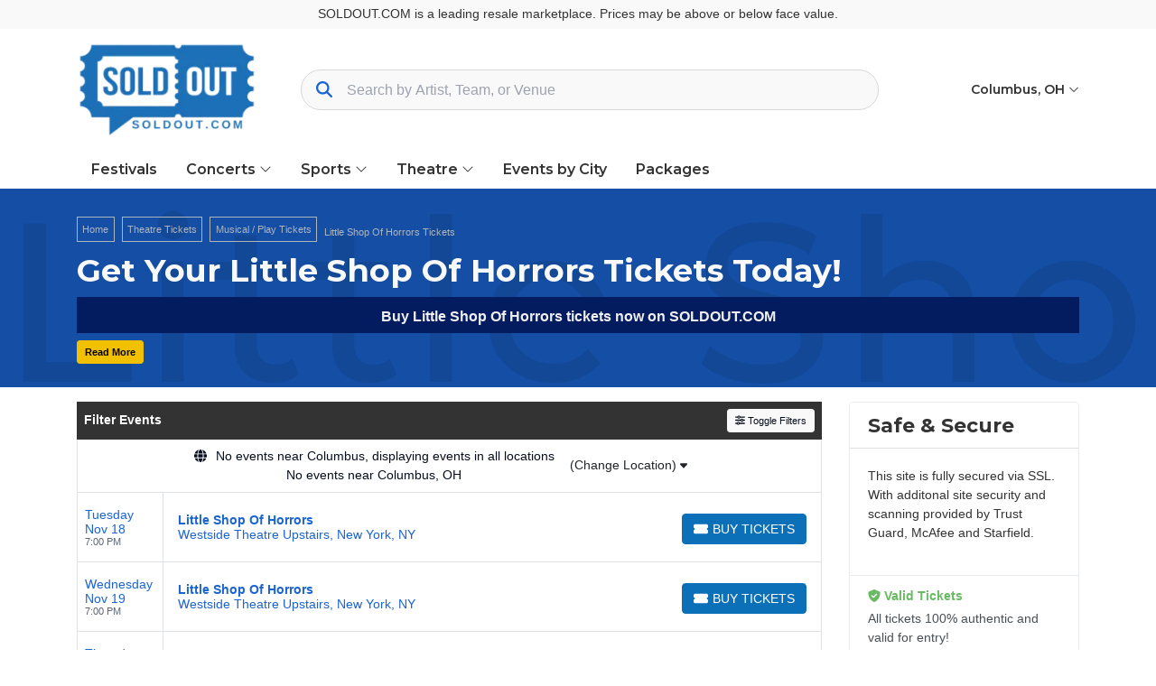

--- FILE ---
content_type: text/html; charset=UTF-8
request_url: https://www.soldout.com/performer/little-shop-of-horrors-tickets
body_size: 33814
content:
<!DOCTYPE html>
<html lang="en">
<head>
    <link rel="stylesheet" href="https://d3iq07xrutxtsm.cloudfront.net/dist/306/vision/app.e0f8b94395fb9e34224b.css"><meta name="viewport" content="width=device-width, initial-scale=1.0">
<meta http-equiv="Content-Language" content="en-us">
<meta http-equiv="Content-Type" content="text/html; charset=utf-8">
<title>Little Shop Of Horrors Tickets | Live Events & Concerts | SOLDOUT.COM</title>
<meta name="keywords" content="&quot;SoldOut.com&quot;, &quot;Buy Tickets Online&quot;, &quot;Concert Tickets&quot;, &quot;Sports Tickets&quot;, &quot;Festival Tickets&quot;, &quot;Theater Tickets&quot;, &quot;Event Tickets&quot;, &quot;Ticket Marketplace&quot;, &quot;Guaranteed Tickets&quot;, &quot;Lowest Price Tickets&quot;, &quot;Secure Checkout&quot;, &quot;100% Guaranteed Tickets&quot;, &quot;Live Events&quot;, &quot;Resale Tickets&quot;, &quot;Ticket Deals&quot;, &quot;Soldout Concerts&quot;, &quot;Sold Out Events&quot;, &quot;Tickets for Sold Out Concerts&quot;, &quot;sold out concert tickets&quot;, &quot;sold out festival tickets&quot;">
<meta name="description" content="Get tickets to see Little Shop Of Horrors live!  Secure your seats at SOLDOUT.COM  for unforgettable concerts, thrilling live shows, or exclusive events. Buy your Little Shop Of Horrors tickets now at !

">
<link rel="apple-touch-icon" sizes="219x114" href="https://i.tixcdn.io/tcms/306/logos/Website%20Logo%20219x114.png">
<meta name="msapplication-TileColor" content="#da532c">
<meta name="msapplication-TileImage" content="https://i.tixcdn.io/tcms/306/logos/Website%20Logo%20219x114.png">
<meta name="msapplication-TileColor" content="#da532c">
<meta name="msapplication-TileImage" content="https://i.tixcdn.io/tcms/306/logos/Website%20Logo%20219x114.png">
<link rel="icon" sizes="512x512" href="https://i.tixcdn.io/tcms/306/logos/web-app-manifest-512x512.png"><link rel="canonical" href="https://soldout.com/performer/little-shop-of-horrors-tickets" >

            <meta property="og:title" content="Little Shop Of Horrors Tickets | Live Events & Concerts | SOLDOUT.COM" />
            <meta property="og:image" content="https://i.tixcdn.io/tcms/306/category/kyle-head-p6rNTdAPbuk-unsplash.jpg" />
        <script>if (window['Seatics']) {
    
  }</script><link rel="preconnect" href="https://fonts.googleapis.com">
<link rel="preconnect" href="https://fonts.gstatic.com" crossorigin>
<link href="https://fonts.googleapis.com/css2?family=Montserrat:ital,wght@0,400;0,500;0,600;0,700;0,800;0,900;1,400;1,500;1,600;1,700;1,800;1,900&display=swap" rel="stylesheet">
<link rel="icon" href="https://i.tixcdn.io/tcms/306/logos/soldout_favicon.ico" sizes="any">
<style>
@media screen and (min-width: 992px) {
    .search-bar {
        min-width: 500px !important;
    }
}

@media screen and (min-width: 1200px) {
    .search-bar {
        min-width: 640px !important;
    }
}
</style>
<script>
    if (window.location.pathname === '/performer/the-big-west-tickets') window.location.href = '/Big-West-Conference';
    if (window.location.pathname === '/performer/colonial-athletic-association-tickets') window.location.href = '/Coastal-Athletic-Association';
    if (window.location.pathname === '/performer/metro-atlantic-athletic-conference-tickets') window.location.href = '/Metro-Atlantic-Athletic-Conference';
    if (window.location.pathname === '/performer/southland-conference-tickets') window.location.href = '/Southland-Conference';
    if (window.location.pathname === '/performer/sun-belt-conference-tickets') window.location.href = '/Sun-Belt-Conference';
    if (window.location.pathname === '/performer/western-athletic-conference-tickets') window.location.href = '/Western-Athletic-Conference';
    if (window.location.pathname === '/performer/west-coast-conference-tickets') window.location.href = '/West-Coast-Conference';
    if (window.location.pathname === '/performer/coastal-athletic-association-tickets') window.location.href = '/Coastal-Athletic-Association';
</script>
<script type="application/ld+json">
{
  "@context": "https://schema.org",
  "url": "https://soldout.com",
  "logo": "https://i.tixcdn.io/tcms/306/logos/soldout_favicon.ico"
}
</script>

<meta name="google-site-verification" content="iiXeWFR5CN2bIlOsoSa0CbSLPXG7LMTNRy1jD-1txBg" />
<!-- Google Tag Manager -->
<script>(function(w,d,s,l,i){w[l]=w[l]||[];w[l].push({'gtm.start':
new Date().getTime(),event:'gtm.js'});var f=d.getElementsByTagName(s)[0],
j=d.createElement(s),dl=l!='dataLayer'?'&l='+l:'';j.async=true;j.src=
'https://www.googletagmanager.com/gtm.js?id='+i+dl;f.parentNode.insertBefore(j,f);
})(window,document,'script','dataLayer','GTM-KQ38TX5M');</script>
<!-- End Google Tag Manager -->

<script>
  document.addEventListener('DOMContentLoaded', function() {
    // 1. Mobile search button
    document.querySelectorAll('button.btn-mobile-search')
      .forEach(function(btn) {
        btn.setAttribute('aria-label', 'Open site search');
      });

    // 2. Concerts slider arrows
    document.querySelectorAll(
      '#pills-concerts-all_concerts .geo-slider-concerts .slick-prev'
    ).forEach(function(btn) {
      btn.setAttribute('aria-label', 'Show previous concerts');
    });
    document.querySelectorAll(
      '#pills-concerts-all_concerts .geo-slider-concerts .slick-next'
    ).forEach(function(btn) {
      btn.setAttribute('aria-label', 'Show next concerts');
    });

    // 3. Sports slider arrows
    document.querySelectorAll(
      '#pills-sports-all_sports .geo-slider-sports .slick-prev'
    ).forEach(function(btn) {
      btn.setAttribute('aria-label', 'Show previous sports events');
    });
    document.querySelectorAll(
      '#pills-sports-all_sports .geo-slider-sports .slick-next'
    ).forEach(function(btn) {
      btn.setAttribute('aria-label', 'Show next sports events');
    });

    // 4. Cookie banner close button (example you showed earlier)
    document.querySelectorAll('button.cky-banner-btn-close')
      .forEach(function(btn) {
        btn.setAttribute('aria-label', 'Close cookie banner');
      });
  });
</script>

<script>
  document.addEventListener('DOMContentLoaded', function() {
    // 1. Geo-slider images (Concerts, Sports, Theatre)
    document.querySelectorAll(
      '.geo-slider-concerts img, .geo-slider-sports img, .geo-slider-theatre img'
    ).forEach(function(img) {
      var btn = img.closest('.geo-performer').querySelector('.btn');
      if (btn && btn.textContent.trim()) {
        img.setAttribute('alt', btn.textContent.trim());
      }
    });

    // 2. Footer logos
    document.querySelectorAll('a[href*="bbb.org"] img').forEach(function(img){
      img.setAttribute('alt', 'Better Business Bureau logo');
    });
    document.querySelectorAll('a[href*="intix.org"] img').forEach(function(img){
      img.setAttribute('alt', 'International Ticketing Association logo');
    });

    // 3. Social icons
    document.querySelectorAll('a[href*="facebook.com"] img').forEach(function(img){
      img.setAttribute('alt', 'Facebook logo');
    });
    document.querySelectorAll('a[href*="twitter.com"], a[href*="x.com"]').forEach(function(a){
      var img = a.querySelector('img');
      if (img) img.setAttribute('alt', 'X (formerly Twitter) logo');
    });
    document.querySelectorAll('a[href*="instagram.com"] img').forEach(function(img){
      img.setAttribute('alt', 'Instagram logo');
    });
  });
</script>
<script>
  document.addEventListener('DOMContentLoaded', function() {
    // Map of social-href substrings → label text
    var socials = [
      ['facebook.com', 'Visit us on Facebook'],
      ['twitter.com', 'Visit us on X (formerly Twitter)'],
      ['x.com',       'Visit us on X (formerly Twitter)'],  // in case you ever link via x.com
      ['instagram.com','Visit us on Instagram']
    ];

    socials.forEach(function(pair) {
      var host = pair[0], label = pair[1];
      document.querySelectorAll('.social .links a[href*="' + host + '"]')
        .forEach(function(a) {
          a.setAttribute('aria-label', label);
        });
    });
  });
</script>

<script>
  document.addEventListener('DOMContentLoaded', function(){
    // 1. Label the tablists
    [
      { id: 'pills-concerts-tab', label: 'Concerts happening near you' },
      { id: 'pills-sports-tab',   label: 'Sports events happening near you' },
      { id: 'pills-theatre-tab',  label: 'Theatre shows happening near you' }
    ].forEach(function(item){
      var ul = document.getElementById(item.id);
      if (ul) ul.setAttribute('aria-label', item.label);
    });

    // 2. Make the <li> wrappers presentation-only
    document.querySelectorAll('ul[role="tablist"] li.nav-item')
      .forEach(function(li){
        li.setAttribute('role', 'presentation');
      });

    // 3. For every <a role="tab">, ensure its panel is role="tabpanel" and labelled correctly
    document.querySelectorAll('a[role="tab"]').forEach(function(tab){
      var panelId = tab.getAttribute('aria-controls');
      var panel = document.getElementById(panelId);
      if (panel) {
        panel.setAttribute('role', 'tabpanel');
        panel.setAttribute('aria-labelledby', tab.id);
      }
    });
  });
</script>

<script>
document.addEventListener('DOMContentLoaded', function() {
  var tabList = document.getElementById('nav-tab-social');
  if (!tabList) return;

  // Process each <a role="tab">
  tabList.querySelectorAll('a[role="tab"]').forEach(function(tab) {
    var href = tab.getAttribute('href') || '';
    if (href.charAt(0) !== '#') return;

    var panelId = href.slice(1);
    tab.setAttribute('aria-controls', panelId);

    // Find the panel itself and mark it up:
    var panel = document.getElementById(panelId);
    if (panel) {
      panel.setAttribute('role', 'tabpanel');
      panel.setAttribute('aria-labelledby', tab.id);

      // If you’re switching tabs dynamically, you would also toggle:
      // panel.setAttribute('aria-hidden', tab.getAttribute('aria-selected')==='true' ? 'false' : 'true');
    }
  });
});
</script>
<script>
document.addEventListener('DOMContentLoaded', function(){
  document.querySelectorAll('a.more-link[data-readmore-toggle]').forEach(function(link){
    var panelId = link.getAttribute('data-readmore-toggle'),
        panel   = document.getElementById(panelId);
    if (!panel) return;

    // 1) Figure out initial open state from the panel’s aria-expanded
    var isOpen = panel.getAttribute('aria-expanded') === 'true';

    // 2) Move aria-expanded → aria-hidden on the panel
    panel.removeAttribute('aria-expanded');
    panel.setAttribute('aria-hidden', String(!isOpen));

    // 3) Turn the link into a proper button control
    link.setAttribute('role','button');
    link.setAttribute('aria-controls', panelId);
    link.setAttribute('aria-expanded', String(isOpen));

    // 4) Give it the right label
    link.textContent = isOpen ? 'Close' : 'Read More';

    // 5) On click, flip both aria bits AND the link text
    link.addEventListener('click', function(e){
      e.preventDefault();
      isOpen = link.getAttribute('aria-expanded') === 'true';
      link.setAttribute('aria-expanded', String(!isOpen));
      panel.setAttribute('aria-hidden', String(isOpen));
      link.textContent = isOpen ? 'Read More' : 'Close';
    });
  });
});
</script>
<script>
(function addAndyOnPage() {
  const eventId = 6972038;
  const andyLogo = "https://i.tixcdn.io/tcms/306/custom/Andy%20Logo.png";

  if (window.Seatics?.eventInfo?.eventID === eventId) {
    const img = document.createElement('img');
    img.src = andyLogo;
    img.alt = "Powered by Andy";
    img.title = "Powered by Andy";

    img.style.position = "fixed"; // 👈 pins to viewport, NOT inside map
    img.style.top = "50px";       // ⬆️ adjust
    img.style.right = "50px";     // ➡️ adjust
    img.style.width = "150px";
    img.style.height = "auto";
    img.style.zIndex = "9999";    // stays on top

    document.body.appendChild(img);

    console.log("✅ Andy added on page (NOT in map)");
  }
})();
</script>

<script>
gtag('event','select_content',{"content_type":"performer","content_id":"TN_578"});
gtag('event','page_info',{"pageCategory":"performer","pageData":{"performerId":578,"performerName":"Little Shop Of Horrors"}});
</script>

    <script src="https://ajax.googleapis.com/ajax/libs/jquery/1.11.0/jquery.min.js"></script>
</head>
<body class="page-performer page-internal feed-tn">
<!-- Google Tag Manager (noscript) -->
<noscript><iframe src="https://www.googletagmanager.com/ns.html?id=GTM-KQ38TX5M"
height="0" width="0" style="display:none;visibility:hidden"></iframe></noscript>
<!-- End Google Tag Manager (noscript) -->


<div id="responsive">
        <div class="container-fluid td-container">
        <div class="row">
                            <div class="col-12">
                    <div class="top-disclaimer">
                        SOLDOUT.COM is a leading resale marketplace. Prices may be above or below face value.
                    </div>
                </div>
                    </div>
    </div>
    <div class="top-header">
    <div class="container">
        <div class="row">
            <div class="col-12">
                <div class="content">
                    <a class="logo"
                       href="/">
                        <img class="img-fluid" src="https://i.tixcdn.io/tcms/306/logos/Website%20Logo%20219x114%281%29.png" alt="soldout.com" width=219 height=114>
                    </a>
                                            <div class="tfl-sa-parent">
                            <div class="tfl-sa-icon tfl-sa-search-icon"><i class="fa-solid fa-search"></i></div>
                            <input type="text"
                                   placeholder="Search by Artist, Team, or Venue"
                                   autocomplete="off"
                                   class="tfl-sa">
                            <button type="reset"
                                    class="tfl-sa-icon tfl-sa-close-icon"><i class="fa-solid fa-xmark"></i>
                                <span class="sr-only">Close Search</span>
                            </button>
                        </div>
                                        <ul class="nav top-nav">
                        <li class="nav-item dropdown location">
                            <a class="nav-link dropdown-toggle"
                               href="javascript:void(0)"
                               role="button"
                               data-toggle="dropdown"
                               aria-haspopup="true"
                               aria-expanded="false">
                                Columbus, OH <i class="fal fa-angle-down"></i>
                            </a>
                            <ul class="dropdown-menu account-dd dropdown-menu-right yamm-fullwidth">
                                <li>
                                    <input type="text"
                                           class="form-control googleGeoAutocomplete-input"
                                           placeholder="Search by City">
                                </li>
                            </ul>
                        </li>
                                            </ul>
                </div>
            </div>
        </div>
    </div>
</div>

<div class="navbar-parent">
    <div class="container">
        <nav class="yamm navbar navbar-expand-md navbar-light">
            <a class="navbar-brand"
               href="/">
                <img class="img-fluid" src="https://i.tixcdn.io/tcms/306/logos/Website%20Logo%20219x114%281%29.png" alt="soldout.com" width=219 height=114>
            </a>
            <div class="mobile-buttons">
                                <button class="btn btn-primary btn-mobile-search">
                    <i class="fas fa-search"></i>
                </button>
            </div>

            <button class="navbar-toggler"
                    type="button"
                    data-toggle="collapse"
                    data-target="#navbarSupportedContent"
                    aria-controls="navbarSupportedContent"
                    aria-expanded="false"
                    aria-label="Toggle navigation">
                <span class="navbar-toggler-icon"></span>
            </button>
            <div class="collapse navbar-collapse"
                 id="navbarSupportedContent">
                <ul class="navbar-nav align-items-lg-center">
                    
                                                                        <li class="nav-item">
                                <a class="nav-link"
                                   href="/category/concert-festival-tour-tickets">Festivals</a>
                            </li>
                                                                                                <li class="nav-item flex-fill dropdown">
                                <a class="nav-link dropdown-toggle"
                                   href="#"
                                   id="navbarDropdownMenuLink2"
                                   role="button"
                                   data-toggle="dropdown"
                                   aria-haspopup="true"
                                   aria-expanded="false">
                                    Concerts <i class="fal fa-angle-down"></i>
                                </a>
                                <div class="dropdown-menu"
                                     aria-labelledby="navbarDropdownMenuLink2">
                                    <form>
                                        <div class="sub-menu">
                                            <div class="nav nav-pills"
                                                 role="tablist"
                                                 aria-orientation="vertical">
                                                
                                                                                                    <a class="nav-link active"
                                                       data-toggle="pill"
                                                       href="#v-pills-alternative__indie"
                                                       role="tab"
                                                       aria-controls="v-pills-home"
                                                       aria-selected="true">Alternative & Indie</a>
                                                                                                    <a class="nav-link "
                                                       data-toggle="pill"
                                                       href="#v-pills-alternative_rock"
                                                       role="tab"
                                                       aria-controls="v-pills-home"
                                                       aria-selected="true">Alternative Rock</a>
                                                                                                    <a class="nav-link "
                                                       data-toggle="pill"
                                                       href="#v-pills-classical"
                                                       role="tab"
                                                       aria-controls="v-pills-home"
                                                       aria-selected="true">Classical</a>
                                                                                                    <a class="nav-link "
                                                       data-toggle="pill"
                                                       href="#v-pills-comedy"
                                                       role="tab"
                                                       aria-controls="v-pills-home"
                                                       aria-selected="true">Comedy</a>
                                                                                                    <a class="nav-link "
                                                       data-toggle="pill"
                                                       href="#v-pills-country__folk"
                                                       role="tab"
                                                       aria-controls="v-pills-home"
                                                       aria-selected="true">Country & Folk</a>
                                                                                                    <a class="nav-link "
                                                       data-toggle="pill"
                                                       href="#v-pills-danceelectronic"
                                                       role="tab"
                                                       aria-controls="v-pills-home"
                                                       aria-selected="true">Dance/Electronic</a>
                                                                                                    <a class="nav-link "
                                                       data-toggle="pill"
                                                       href="#v-pills-family"
                                                       role="tab"
                                                       aria-controls="v-pills-home"
                                                       aria-selected="true">Family</a>
                                                                                                    <a class="nav-link "
                                                       data-toggle="pill"
                                                       href="#v-pills-festivals"
                                                       role="tab"
                                                       aria-controls="v-pills-home"
                                                       aria-selected="true">Festivals</a>
                                                                                                    <a class="nav-link "
                                                       data-toggle="pill"
                                                       href="#v-pills-hard_rockmetal"
                                                       role="tab"
                                                       aria-controls="v-pills-home"
                                                       aria-selected="true">Hard Rock/Metal</a>
                                                                                                    <a class="nav-link "
                                                       data-toggle="pill"
                                                       href="#v-pills-jazz__blues"
                                                       role="tab"
                                                       aria-controls="v-pills-home"
                                                       aria-selected="true">Jazz & Blues</a>
                                                                                                    <a class="nav-link "
                                                       data-toggle="pill"
                                                       href="#v-pills-rap__hiphop"
                                                       role="tab"
                                                       aria-controls="v-pills-home"
                                                       aria-selected="true">Rap & Hip-Hop</a>
                                                                                                    <a class="nav-link "
                                                       data-toggle="pill"
                                                       href="#v-pills-rock__pop"
                                                       role="tab"
                                                       aria-controls="v-pills-home"
                                                       aria-selected="true">Rock & Pop</a>
                                                
                                            </div>
                                            <div class="tab-content">
                                                                                                    <div class="tab-pane fade show active"
                                                         id="v-pills-alternative__indie"
                                                         role="tabpanel"
                                                         aria-labelledby="v-pills-home-tab">
                                                                                                                    
                                                                                                                            
                                                                <div class="sub-cats">
                                                                    <div class="subcategories-list">
                                                                                                                                                                                                                        <a class="dd-performer"
                                                                           href="/performer/a-day-to-remember-tickets">A Day To Remember</a>
                                                                                                                                                                                                                        <a class="dd-performer"
                                                                           href="/performer/aaron-lewis-and-the-stateliners-tickets">Aaron Lewis and The Stateliners</a>
                                                                                                                                                                                                                        <a class="dd-performer"
                                                                           href="/performer/akira-yamaoka-tickets">Akira Yamaoka</a>
                                                                                                                                                                                                                        <a class="dd-performer"
                                                                           href="/performer/echo-and-the-bunnymen-tickets">Echo and The Bunnymen</a>
                                                                                                                                                                                                                        <a class="dd-performer"
                                                                           href="/performer/florence-and-the-machine-tickets">Florence and The Machine</a>
                                                                                                                                                                                                                        <a class="dd-performer"
                                                                           href="/performer/foo-fighters-tickets">Foo Fighters</a>
                                                                                                                                                                                                                        <a class="dd-performer"
                                                                           href="/performer/for-king-and-country-tickets">For King and Country</a>
                                                                                                                                                                                                                        <a class="dd-performer"
                                                                           href="/performer/highly-suspect-tickets">Highly Suspect</a>
                                                                                                                                                                                                                        <a class="dd-performer"
                                                                           href="/performer/jason-isbell-tickets">Jason Isbell</a>
                                                                                                                                                                                                                        <a class="dd-performer"
                                                                           href="/performer/lewis-capaldi-tickets">Lewis Capaldi</a>
                                                                                                                                                                                                                        <a class="dd-performer"
                                                                           href="/performer/o-a-r-tickets">O.A.R.</a>
                                                                                                                                                                                                                        <a class="dd-performer"
                                                                           href="/performer/patti-smith-tickets">Patti Smith</a>
                                                                                                                                                                                                                    </div>
                                                                    <div class="subcategories-list">
                                                                                                                                                <a class="dd-performer"
                                                                           href="/performer/pierce-the-veil-tickets">Pierce The Veil</a>
                                                                                                                                                                                                                        <a class="dd-performer"
                                                                           href="/performer/pup-tickets">Pup</a>
                                                                                                                                                                                                                        <a class="dd-performer"
                                                                           href="/performer/puscifer-tickets">Puscifer</a>
                                                                                                                                                                                                                        <a class="dd-performer"
                                                                           href="/performer/rainbow-kitten-surprise-tickets">Rainbow Kitten Surprise</a>
                                                                                                                                                                                                                        <a class="dd-performer"
                                                                           href="/performer/skillet-tickets">Skillet</a>
                                                                                                                                                                                                                        <a class="dd-performer"
                                                                           href="/performer/the-band-camino-tickets">The Band Camino</a>
                                                                                                                                                                                                                        <a class="dd-performer"
                                                                           href="/performer/the-beths-tickets">The Beths</a>
                                                                                                                                                                                                                        <a class="dd-performer"
                                                                           href="/performer/the-format-tickets">The Format</a>
                                                                                                                                                                                                                        <a class="dd-performer"
                                                                           href="/performer/the-head-and-the-heart-tickets">The Head and The Heart</a>
                                                                                                                                                                                                                        <a class="dd-performer"
                                                                           href="/performer/trey-anastasio-band-tickets">Trey Anastasio Band</a>
                                                                                                                                                                                                                        <a class="dd-performer"
                                                                           href="/performer/violent-femmes-tickets">Violent Femmes</a>
                                                                                                                                                                                                                        <a class="dd-performer"
                                                                           href="/performer/yungblud-tickets">Yungblud</a>
                                                                                                                                            </div>
                                                                </div>
                                                                                                                                                                        </div>
                                                                                                    <div class="tab-pane fade "
                                                         id="v-pills-alternative_rock"
                                                         role="tabpanel"
                                                         aria-labelledby="v-pills-home-tab">
                                                                                                                    
                                                                                                                            
                                                                <div class="sub-cats">
                                                                    <div class="subcategories-list">
                                                                                                                                                                                                                        <a class="dd-performer"
                                                                           href="/performer/a-day-to-remember-tickets">A Day To Remember</a>
                                                                                                                                                                                                                        <a class="dd-performer"
                                                                           href="/performer/aaron-lewis-and-the-stateliners-tickets">Aaron Lewis and The Stateliners</a>
                                                                                                                                                                                                                        <a class="dd-performer"
                                                                           href="/performer/akira-yamaoka-tickets">Akira Yamaoka</a>
                                                                                                                                                                                                                        <a class="dd-performer"
                                                                           href="/performer/echo-and-the-bunnymen-tickets">Echo and The Bunnymen</a>
                                                                                                                                                                                                                        <a class="dd-performer"
                                                                           href="/performer/florence-and-the-machine-tickets">Florence and The Machine</a>
                                                                                                                                                                                                                        <a class="dd-performer"
                                                                           href="/performer/foo-fighters-tickets">Foo Fighters</a>
                                                                                                                                                                                                                        <a class="dd-performer"
                                                                           href="/performer/for-king-and-country-tickets">For King and Country</a>
                                                                                                                                                                                                                        <a class="dd-performer"
                                                                           href="/performer/highly-suspect-tickets">Highly Suspect</a>
                                                                                                                                                                                                                        <a class="dd-performer"
                                                                           href="/performer/jason-isbell-tickets">Jason Isbell</a>
                                                                                                                                                                                                                        <a class="dd-performer"
                                                                           href="/performer/lewis-capaldi-tickets">Lewis Capaldi</a>
                                                                                                                                                                                                                        <a class="dd-performer"
                                                                           href="/performer/o-a-r-tickets">O.A.R.</a>
                                                                                                                                                                                                                        <a class="dd-performer"
                                                                           href="/performer/patti-smith-tickets">Patti Smith</a>
                                                                                                                                                                                                                    </div>
                                                                    <div class="subcategories-list">
                                                                                                                                                <a class="dd-performer"
                                                                           href="/performer/pierce-the-veil-tickets">Pierce The Veil</a>
                                                                                                                                                                                                                        <a class="dd-performer"
                                                                           href="/performer/pup-tickets">Pup</a>
                                                                                                                                                                                                                        <a class="dd-performer"
                                                                           href="/performer/puscifer-tickets">Puscifer</a>
                                                                                                                                                                                                                        <a class="dd-performer"
                                                                           href="/performer/rainbow-kitten-surprise-tickets">Rainbow Kitten Surprise</a>
                                                                                                                                                                                                                        <a class="dd-performer"
                                                                           href="/performer/skillet-tickets">Skillet</a>
                                                                                                                                                                                                                        <a class="dd-performer"
                                                                           href="/performer/the-band-camino-tickets">The Band Camino</a>
                                                                                                                                                                                                                        <a class="dd-performer"
                                                                           href="/performer/the-beths-tickets">The Beths</a>
                                                                                                                                                                                                                        <a class="dd-performer"
                                                                           href="/performer/the-format-tickets">The Format</a>
                                                                                                                                                                                                                        <a class="dd-performer"
                                                                           href="/performer/the-head-and-the-heart-tickets">The Head and The Heart</a>
                                                                                                                                                                                                                        <a class="dd-performer"
                                                                           href="/performer/trey-anastasio-band-tickets">Trey Anastasio Band</a>
                                                                                                                                                                                                                        <a class="dd-performer"
                                                                           href="/performer/violent-femmes-tickets">Violent Femmes</a>
                                                                                                                                                                                                                        <a class="dd-performer"
                                                                           href="/performer/yungblud-tickets">Yungblud</a>
                                                                                                                                            </div>
                                                                </div>
                                                                                                                                                                        </div>
                                                                                                    <div class="tab-pane fade "
                                                         id="v-pills-classical"
                                                         role="tabpanel"
                                                         aria-labelledby="v-pills-home-tab">
                                                                                                                    
                                                                                                                            
                                                                <div class="sub-cats">
                                                                    <div class="subcategories-list">
                                                                                                                                                                                                                        <a class="dd-performer"
                                                                           href="/performer/andrea-bocelli-tickets">Andrea Bocelli</a>
                                                                                                                                                                                                                        <a class="dd-performer"
                                                                           href="/performer/ann-arbor-symphony-orchestra-tickets">Ann Arbor Symphony Orchestra</a>
                                                                                                                                                                                                                        <a class="dd-performer"
                                                                           href="/performer/austin-symphony-orchestra-tickets">Austin Symphony Orchestra</a>
                                                                                                                                                                                                                        <a class="dd-performer"
                                                                           href="/performer/chicago-philharmonic-orchestra-tickets">Chicago Philharmonic Orchestra</a>
                                                                                                                                                                                                                        <a class="dd-performer"
                                                                           href="/performer/clayton-holiday-concert-tickets">Clayton Holiday Concert</a>
                                                                                                                                                                                                                        <a class="dd-performer"
                                                                           href="/performer/colorado-symphony-orchestra-tickets">Colorado Symphony Orchestra</a>
                                                                                                                                                                                                                        <a class="dd-performer"
                                                                           href="/performer/detroit-symphony-orchestra-tickets">Detroit Symphony Orchestra</a>
                                                                                                                                                                                                                        <a class="dd-performer"
                                                                           href="/performer/elden-ring-symphonic-adventure-tickets">Elden Ring Symphonic Adventure</a>
                                                                                                                                                                                                                        <a class="dd-performer"
                                                                           href="/performer/jacksonville-symphony-tickets">Jacksonville Symphony</a>
                                                                                                                                                                                                                        <a class="dd-performer"
                                                                           href="/performer/knoxville-symphony-orchestra-tickets">Knoxville Symphony Orchestra</a>
                                                                                                                                                                                                                        <a class="dd-performer"
                                                                           href="/performer/messiah-sing-in-tickets">Messiah Sing-In</a>
                                                                                                                                                                                                                        <a class="dd-performer"
                                                                           href="/performer/milwaukee-symphony-orchestra-tickets">Milwaukee Symphony Orchestra</a>
                                                                                                                                                                                                                    </div>
                                                                    <div class="subcategories-list">
                                                                                                                                                <a class="dd-performer"
                                                                           href="/performer/nathan-pacheco-tickets">Nathan Pacheco</a>
                                                                                                                                                                                                                        <a class="dd-performer"
                                                                           href="/performer/new-jersey-symphony-tickets">New Jersey Symphony</a>
                                                                                                                                                                                                                        <a class="dd-performer"
                                                                           href="/performer/oregon-symphony-tickets">Oregon Symphony</a>
                                                                                                                                                                                                                        <a class="dd-performer"
                                                                           href="/performer/san-juan-symphony-tickets">San Juan Symphony</a>
                                                                                                                                                                                                                        <a class="dd-performer"
                                                                           href="/performer/the-forgotten-carols-tickets">The Forgotten Carols</a>
                                                                                                                                                                                                                        <a class="dd-performer"
                                                                           href="/performer/the-music-of-hans-zimmer-tickets">The Music of Hans Zimmer</a>
                                                                                                                                                                                                                        <a class="dd-performer"
                                                                           href="/performer/the-nutcracker-tickets">The Nutcracker</a>
                                                                                                                                                                                                                        <a class="dd-performer"
                                                                           href="/performer/tonic-sol-fa-tickets">Tonic Sol-fa</a>
                                                                                                                                                                                                                        <a class="dd-performer"
                                                                           href="/performer/trans-siberian-orchestra-tickets">Trans-Siberian Orchestra</a>
                                                                                                                                                                                                                        <a class="dd-performer"
                                                                           href="/performer/utah-symphony-tickets">Utah Symphony</a>
                                                                                                                                                                                                                        <a class="dd-performer"
                                                                           href="/performer/vancouver-symphony-orchestra-tickets">Vancouver Symphony Orchestra</a>
                                                                                                                                                                                                                        <a class="dd-performer"
                                                                           href="/performer/vienna-light-orchestra-tickets">Vienna Light Orchestra</a>
                                                                                                                                            </div>
                                                                </div>
                                                                                                                                                                        </div>
                                                                                                    <div class="tab-pane fade "
                                                         id="v-pills-comedy"
                                                         role="tabpanel"
                                                         aria-labelledby="v-pills-home-tab">
                                                                                                                    
                                                                                                                            
                                                                <div class="sub-cats">
                                                                    <div class="subcategories-list">
                                                                                                                                                                                                                        <a class="dd-performer"
                                                                           href="/performer/ali-siddiq-tickets">Ali Siddiq</a>
                                                                                                                                                                                                                        <a class="dd-performer"
                                                                           href="/performer/aziz-ansari-tickets">Aziz Ansari</a>
                                                                                                                                                                                                                        <a class="dd-performer"
                                                                           href="/performer/bert-kreischer-tickets">Bert Kreischer</a>
                                                                                                                                                                                                                        <a class="dd-performer"
                                                                           href="/performer/bob-marley-comedian-tickets">Bob Marley - Comedian</a>
                                                                                                                                                                                                                        <a class="dd-performer"
                                                                           href="/performer/daniel-tosh-tickets">Daniel Tosh</a>
                                                                                                                                                                                                                        <a class="dd-performer"
                                                                           href="/performer/gabriel-iglesias-tickets">Gabriel Iglesias</a>
                                                                                                                                                                                                                        <a class="dd-performer"
                                                                           href="/performer/greg-gutfeld-tickets">Greg Gutfeld</a>
                                                                                                                                                                                                                        <a class="dd-performer"
                                                                           href="/performer/james-acaster-tickets">James Acaster</a>
                                                                                                                                                                                                                        <a class="dd-performer"
                                                                           href="/performer/jeff-dunham-tickets">Jeff Dunham</a>
                                                                                                                                                                                                                        <a class="dd-performer"
                                                                           href="/performer/jerry-seinfeld-tickets">Jerry Seinfeld</a>
                                                                                                                                                                                                                        <a class="dd-performer"
                                                                           href="/performer/jo-koy-tickets">Jo Koy</a>
                                                                                                                                                                                                                        <a class="dd-performer"
                                                                           href="/performer/john-mulaney-tickets">John Mulaney</a>
                                                                                                                                                                                                                    </div>
                                                                    <div class="subcategories-list">
                                                                                                                                                <a class="dd-performer"
                                                                           href="/performer/killers-of-kill-tony-tickets">Killers of Kill Tony</a>
                                                                                                                                                                                                                        <a class="dd-performer"
                                                                           href="/performer/matt-mathews-tickets">Matt Mathews</a>
                                                                                                                                                                                                                        <a class="dd-performer"
                                                                           href="/performer/matt-rife-tickets">Matt Rife</a>
                                                                                                                                                                                                                        <a class="dd-performer"
                                                                           href="/performer/max-amini-tickets">Max Amini</a>
                                                                                                                                                                                                                        <a class="dd-performer"
                                                                           href="/performer/michael-mcintyre-tickets">Michael McIntyre</a>
                                                                                                                                                                                                                        <a class="dd-performer"
                                                                           href="/performer/mojo-brookzz-tickets">Mojo Brookzz</a>
                                                                                                                                                                                                                        <a class="dd-performer"
                                                                           href="/performer/morgan-jay-tickets">Morgan Jay</a>
                                                                                                                                                                                                                        <a class="dd-performer"
                                                                           href="/performer/nate-bargatze-tickets">Nate Bargatze</a>
                                                                                                                                                                                                                        <a class="dd-performer"
                                                                           href="/performer/nurse-blake-tickets">Nurse Blake</a>
                                                                                                                                                                                                                        <a class="dd-performer"
                                                                           href="/performer/ron-white-tickets">Ron White</a>
                                                                                                                                                                                                                        <a class="dd-performer"
                                                                           href="/performer/shane-gillis-tickets">Shane Gillis</a>
                                                                                                                                                                                                                        <a class="dd-performer"
                                                                           href="/performer/steve-o-tickets">Steve-O</a>
                                                                                                                                            </div>
                                                                </div>
                                                                                                                                                                        </div>
                                                                                                    <div class="tab-pane fade "
                                                         id="v-pills-country__folk"
                                                         role="tabpanel"
                                                         aria-labelledby="v-pills-home-tab">
                                                                                                                    
                                                                                                                            
                                                                <div class="sub-cats">
                                                                    <div class="subcategories-list">
                                                                                                                                                                                                                        <a class="dd-performer"
                                                                           href="/performer/alabama-the-band-tickets">Alabama - The Band</a>
                                                                                                                                                                                                                        <a class="dd-performer"
                                                                           href="/performer/an-all-star-salute-90s-country-tickets">An All-Star Salute 90s Country</a>
                                                                                                                                                                                                                        <a class="dd-performer"
                                                                           href="/performer/braxton-keith-tickets">Braxton Keith</a>
                                                                                                                                                                                                                        <a class="dd-performer"
                                                                           href="/performer/brooks-and-dunn-tickets">Brooks and Dunn</a>
                                                                                                                                                                                                                        <a class="dd-performer"
                                                                           href="/performer/cody-jinks-tickets">Cody Jinks</a>
                                                                                                                                                                                                                        <a class="dd-performer"
                                                                           href="/performer/cody-johnson-tickets">Cody Johnson</a>
                                                                                                                                                                                                                        <a class="dd-performer"
                                                                           href="/performer/dwight-yoakam-tickets">Dwight Yoakam</a>
                                                                                                                                                                                                                        <a class="dd-performer"
                                                                           href="/performer/george-strait-tickets">George Strait</a>
                                                                                                                                                                                                                        <a class="dd-performer"
                                                                           href="/performer/kenny-chesney-tickets">Kenny Chesney</a>
                                                                                                                                                                                                                        <a class="dd-performer"
                                                                           href="/performer/lainey-wilson-tickets">Lainey Wilson</a>
                                                                                                                                                                                                                        <a class="dd-performer"
                                                                           href="/performer/live-between-the-hedges-tickets">Live Between The Hedges</a>
                                                                                                                                                                                                                        <a class="dd-performer"
                                                                           href="/performer/max-mcnown-tickets">Max McNown</a>
                                                                                                                                                                                                                    </div>
                                                                    <div class="subcategories-list">
                                                                                                                                                <a class="dd-performer"
                                                                           href="/performer/morgan-wallen-tickets">Morgan Wallen</a>
                                                                                                                                                                                                                        <a class="dd-performer"
                                                                           href="/performer/ole-60-tickets">Ole 60</a>
                                                                                                                                                                                                                        <a class="dd-performer"
                                                                           href="/performer/parmalee-tickets">Parmalee</a>
                                                                                                                                                                                                                        <a class="dd-performer"
                                                                           href="/performer/randy-rogers-band-tickets">Randy Rogers Band</a>
                                                                                                                                                                                                                        <a class="dd-performer"
                                                                           href="/performer/sam-barber-tickets">Sam Barber</a>
                                                                                                                                                                                                                        <a class="dd-performer"
                                                                           href="/performer/stephen-wilson-jr-tickets">Stephen Wilson Jr.</a>
                                                                                                                                                                                                                        <a class="dd-performer"
                                                                           href="/performer/the-last-revel-tickets">The Last Revel</a>
                                                                                                                                                                                                                        <a class="dd-performer"
                                                                           href="/performer/treaty-oak-revival-tickets">Treaty Oak Revival</a>
                                                                                                                                                                                                                        <a class="dd-performer"
                                                                           href="/performer/tucker-wetmore-tickets">Tucker Wetmore</a>
                                                                                                                                                                                                                        <a class="dd-performer"
                                                                           href="/performer/turnpike-troubadours-tickets">Turnpike Troubadours</a>
                                                                                                                                                                                                                        <a class="dd-performer"
                                                                           href="/performer/ty-myers-tickets">Ty Myers</a>
                                                                                                                                                                                                                        <a class="dd-performer"
                                                                           href="/performer/warren-zeiders-tickets">Warren Zeiders</a>
                                                                                                                                            </div>
                                                                </div>
                                                                                                                                                                        </div>
                                                                                                    <div class="tab-pane fade "
                                                         id="v-pills-danceelectronic"
                                                         role="tabpanel"
                                                         aria-labelledby="v-pills-home-tab">
                                                                                                                    
                                                                                                                            
                                                                <div class="sub-cats">
                                                                    <div class="subcategories-list">
                                                                                                                                                                                                                        <a class="dd-performer"
                                                                           href="/performer/adventure-club-tickets">Adventure Club</a>
                                                                                                                                                                                                                        <a class="dd-performer"
                                                                           href="/performer/bob-moses-tickets">Bob Moses</a>
                                                                                                                                                                                                                        <a class="dd-performer"
                                                                           href="/performer/chris-lake-tickets">Chris Lake</a>
                                                                                                                                                                                                                        <a class="dd-performer"
                                                                           href="/performer/crankdat-tickets">Crankdat</a>
                                                                                                                                                                                                                        <a class="dd-performer"
                                                                           href="/performer/duke-dumont-tickets">Duke Dumont</a>
                                                                                                                                                                                                                        <a class="dd-performer"
                                                                           href="/performer/effin-tickets">Effin</a>
                                                                                                                                                                                                                        <a class="dd-performer"
                                                                           href="/performer/electric-callboy-tickets">Electric Callboy</a>
                                                                                                                                                                                                                        <a class="dd-performer"
                                                                           href="/performer/fortunate-youth-tickets">Fortunate Youth</a>
                                                                                                                                                                                                                        <a class="dd-performer"
                                                                           href="/performer/gary-numan-tickets">Gary Numan</a>
                                                                                                                                                                                                                        <a class="dd-performer"
                                                                           href="/performer/hayla-tickets">Hayla</a>
                                                                                                                                                                                                                        <a class="dd-performer"
                                                                           href="/performer/inzo-tickets">INZO</a>
                                                                                                                                                                                                                        <a class="dd-performer"
                                                                           href="/performer/lenny-pearce-tickets">Lenny Pearce</a>
                                                                                                                                                                                                                    </div>
                                                                    <div class="subcategories-list">
                                                                                                                                                <a class="dd-performer"
                                                                           href="/performer/men-i-trust-tickets">Men I Trust</a>
                                                                                                                                                                                                                        <a class="dd-performer"
                                                                           href="/performer/mersiv-tickets">Mersiv</a>
                                                                                                                                                                                                                        <a class="dd-performer"
                                                                           href="/performer/seven-lions-tickets">Seven Lions</a>
                                                                                                                                                                                                                        <a class="dd-performer"
                                                                           href="/performer/shaquille-oneal-aka-dj-diesel-tickets">Shaquille O'Neal AKA DJ Diesel</a>
                                                                                                                                                                                                                        <a class="dd-performer"
                                                                           href="/performer/sidepiece-tickets">Sidepiece</a>
                                                                                                                                                                                                                        <a class="dd-performer"
                                                                           href="/performer/snow-strippers-tickets">Snow Strippers</a>
                                                                                                                                                                                                                        <a class="dd-performer"
                                                                           href="/performer/subtronics-tickets">Subtronics</a>
                                                                                                                                                                                                                        <a class="dd-performer"
                                                                           href="/performer/tape-b-tickets">Tape B</a>
                                                                                                                                                                                                                        <a class="dd-performer"
                                                                           href="/performer/the-midnight-tickets">The Midnight</a>
                                                                                                                                                                                                                        <a class="dd-performer"
                                                                           href="/performer/thievery-corporation-tickets">Thievery Corporation</a>
                                                                                                                                                                                                                        <a class="dd-performer"
                                                                           href="/performer/two-friends-tickets">Two Friends</a>
                                                                                                                                                                                                                        <a class="dd-performer"
                                                                           href="/performer/wakaan-rocks-tickets">Wakaan Rocks</a>
                                                                                                                                            </div>
                                                                </div>
                                                                                                                                                                        </div>
                                                                                                    <div class="tab-pane fade "
                                                         id="v-pills-family"
                                                         role="tabpanel"
                                                         aria-labelledby="v-pills-home-tab">
                                                                                                                    
                                                                                                                            
                                                                <div class="sub-cats">
                                                                    <div class="subcategories-list">
                                                                                                                                                                                                                        <a class="dd-performer"
                                                                           href="/performer/123-andres-tickets">123 Andres</a>
                                                                                                                                                                                                                        <a class="dd-performer"
                                                                           href="/performer/alphabet-rockers-tickets">Alphabet Rockers</a>
                                                                                                                                                                                                                        <a class="dd-performer"
                                                                           href="/performer/baobab-tickets">Baobab</a>
                                                                                                                                                                                                                        <a class="dd-performer"
                                                                           href="/performer/charlottes-web-tickets">Charlotte's Web</a>
                                                                                                                                                                                                                        <a class="dd-performer"
                                                                           href="/performer/dj-raphi-tickets">DJ Raphi</a>
                                                                                                                                                                                                                        <a class="dd-performer"
                                                                           href="/performer/debbie-and-friends-tickets">Debbie and Friends</a>
                                                                                                                                                                                                                        <a class="dd-performer"
                                                                           href="/performer/justin-roberts-and-the-not-ready-for-naptime-players-tickets">Justin Roberts and The Not Ready for Naptime Players</a>
                                                                                                                                                                                                                        <a class="dd-performer"
                                                                           href="/performer/laurie-berkner-tickets">Laurie Berkner</a>
                                                                                                                                                                                                                        <a class="dd-performer"
                                                                           href="/performer/madfiddle-tickets">MadFiddle</a>
                                                                                                                                                                                                                        <a class="dd-performer"
                                                                           href="/performer/marsha-and-the-positrons-tickets">Marsha and The Positrons</a>
                                                                                                                                                                                                                        <a class="dd-performer"
                                                                           href="/performer/mr-aaron-band-tickets">Mr. Aaron Band</a>
                                                                                                                                                                                                                        <a class="dd-performer"
                                                                           href="/performer/musical-explorers-family-tickets">Musical Explorers Family</a>
                                                                                                                                                                                                                    </div>
                                                                    <div class="subcategories-list">
                                                                                                                                                <a class="dd-performer"
                                                                           href="/performer/norman-foote-tickets">Norman Foote</a>
                                                                                                                                                                                                                        <a class="dd-performer"
                                                                           href="/performer/pensacola-childrens-chorus-tickets">Pensacola Children's Chorus</a>
                                                                                                                                                                                                                        <a class="dd-performer"
                                                                           href="/performer/peppa-pigs-my-first-concert-tickets">Peppa Pig's My First Concert</a>
                                                                                                                                                                                                                        <a class="dd-performer"
                                                                           href="/performer/pica-pica-tickets">Pica Pica</a>
                                                                                                                                                                                                                        <a class="dd-performer"
                                                                           href="/performer/raffi-tickets">Raffi</a>
                                                                                                                                                                                                                        <a class="dd-performer"
                                                                           href="/performer/rock-and-roll-playhouse-tickets">Rock and Roll Playhouse</a>
                                                                                                                                                                                                                        <a class="dd-performer"
                                                                           href="/performer/sound-of-music-sing-a-long-tickets">Sound of Music Sing-a-Long</a>
                                                                                                                                                                                                                        <a class="dd-performer"
                                                                           href="/performer/stellaluna-tickets">Stellaluna</a>
                                                                                                                                                                                                                        <a class="dd-performer"
                                                                           href="/performer/the-music-of-the-beatles-for-kids-tickets">The Music of the Beatles for Kids</a>
                                                                                                                                                                                                                        <a class="dd-performer"
                                                                           href="/performer/the-philly-pops-tickets">The Philly Pops</a>
                                                                                                                                                                                                                        <a class="dd-performer"
                                                                           href="/performer/the-ugly-duckling-tickets">The Ugly Duckling</a>
                                                                                                                                                                                                                        <a class="dd-performer"
                                                                           href="/performer/wild-kratts-live-tickets">Wild Kratts - Live</a>
                                                                                                                                            </div>
                                                                </div>
                                                                                                                                                                        </div>
                                                                                                    <div class="tab-pane fade "
                                                         id="v-pills-festivals"
                                                         role="tabpanel"
                                                         aria-labelledby="v-pills-home-tab">
                                                                                                                    
                                                                                                                            <div class="sub-cats">
                                                                    <div class="subcategories-list">
                                                                                                                                                                                                                        <a class="dd-performer"
                                                                           href="/performer/sea-hear-now-festival-tickets">Sea Hear Now Festival</a>
                                                                                                                                            </div>
                                                                </div>
                                                                                                                                                                        </div>
                                                                                                    <div class="tab-pane fade "
                                                         id="v-pills-hard_rockmetal"
                                                         role="tabpanel"
                                                         aria-labelledby="v-pills-home-tab">
                                                                                                                    
                                                                                                                            
                                                                <div class="sub-cats">
                                                                    <div class="subcategories-list">
                                                                                                                                                                                                                        <a class="dd-performer"
                                                                           href="/performer/avatar-tickets">Avatar</a>
                                                                                                                                                                                                                        <a class="dd-performer"
                                                                           href="/performer/bad-omens-tickets">Bad Omens</a>
                                                                                                                                                                                                                        <a class="dd-performer"
                                                                           href="/performer/blind-guardian-tickets">Blind Guardian</a>
                                                                                                                                                                                                                        <a class="dd-performer"
                                                                           href="/performer/death-to-all-tickets">Death To All</a>
                                                                                                                                                                                                                        <a class="dd-performer"
                                                                           href="/performer/gwar-tickets">GWAR</a>
                                                                                                                                                                                                                        <a class="dd-performer"
                                                                           href="/performer/galactic-empire-tickets">Galactic Empire</a>
                                                                                                                                                                                                                        <a class="dd-performer"
                                                                           href="/performer/ghost-the-band-tickets">Ghost - The Band</a>
                                                                                                                                                                                                                        <a class="dd-performer"
                                                                           href="/performer/helloween-tickets">Helloween</a>
                                                                                                                                                                                                                        <a class="dd-performer"
                                                                           href="/performer/iron-maiden-tickets">Iron Maiden</a>
                                                                                                                                                                                                                        <a class="dd-performer"
                                                                           href="/performer/loathe-tickets">Loathe</a>
                                                                                                                                                                                                                        <a class="dd-performer"
                                                                           href="/performer/memphis-may-fire-tickets">Memphis May Fire</a>
                                                                                                                                                                                                                        <a class="dd-performer"
                                                                           href="/performer/mersiv-tickets">Mersiv</a>
                                                                                                                                                                                                                    </div>
                                                                    <div class="subcategories-list">
                                                                                                                                                <a class="dd-performer"
                                                                           href="/performer/opeth-tickets">Opeth</a>
                                                                                                                                                                                                                        <a class="dd-performer"
                                                                           href="/performer/orbit-culture-tickets">Orbit Culture</a>
                                                                                                                                                                                                                        <a class="dd-performer"
                                                                           href="/performer/queensryche-tickets">Queensryche</a>
                                                                                                                                                                                                                        <a class="dd-performer"
                                                                           href="/performer/sanguisugabogg-tickets">Sanguisugabogg</a>
                                                                                                                                                                                                                        <a class="dd-performer"
                                                                           href="/performer/spiritbox-tickets">Spiritbox</a>
                                                                                                                                                                                                                        <a class="dd-performer"
                                                                           href="/performer/steel-panther-tickets">Steel Panther</a>
                                                                                                                                                                                                                        <a class="dd-performer"
                                                                           href="/performer/tesla-tickets">Tesla</a>
                                                                                                                                                                                                                        <a class="dd-performer"
                                                                           href="/performer/the-trews-tickets">The Trews</a>
                                                                                                                                                                                                                        <a class="dd-performer"
                                                                           href="/performer/tool-tickets">Tool</a>
                                                                                                                                                                                                                        <a class="dd-performer"
                                                                           href="/performer/trivium-tickets">Trivium</a>
                                                                                                                                                                                                                        <a class="dd-performer"
                                                                           href="/performer/warrant-tickets">Warrant</a>
                                                                                                                                                                                                                        <a class="dd-performer"
                                                                           href="/performer/zakk-sabbath-zakk-wyldes-black-sabbath-cover-band-tickets">Zakk Sabbath - Zakk Wylde's Black Sabbath Cover Band</a>
                                                                                                                                            </div>
                                                                </div>
                                                                                                                                                                        </div>
                                                                                                    <div class="tab-pane fade "
                                                         id="v-pills-jazz__blues"
                                                         role="tabpanel"
                                                         aria-labelledby="v-pills-home-tab">
                                                                                                                    
                                                                                                                            
                                                                <div class="sub-cats">
                                                                    <div class="subcategories-list">
                                                                                                                                                                                                                        <a class="dd-performer"
                                                                           href="/performer/aj-ghent-tickets">AJ Ghent</a>
                                                                                                                                                                                                                        <a class="dd-performer"
                                                                           href="/performer/bela-fleck-and-the-flecktones-tickets">Bela Fleck and The Flecktones</a>
                                                                                                                                                                                                                        <a class="dd-performer"
                                                                           href="/performer/boney-james-tickets">Boney James</a>
                                                                                                                                                                                                                        <a class="dd-performer"
                                                                           href="/performer/brian-culbertson-tickets">Brian Culbertson</a>
                                                                                                                                                                                                                        <a class="dd-performer"
                                                                           href="/performer/christone-kingfish-ingram-tickets">Christone Kingfish Ingram</a>
                                                                                                                                                                                                                        <a class="dd-performer"
                                                                           href="/performer/dave-koz-tickets">Dave Koz</a>
                                                                                                                                                                                                                        <a class="dd-performer"
                                                                           href="/performer/diana-krall-tickets">Diana Krall</a>
                                                                                                                                                                                                                        <a class="dd-performer"
                                                                           href="/performer/funky-butt-brass-band-tickets">Funky Butt Brass Band</a>
                                                                                                                                                                                                                        <a class="dd-performer"
                                                                           href="/performer/herb-alpert-tickets">Herb Alpert</a>
                                                                                                                                                                                                                        <a class="dd-performer"
                                                                           href="/performer/herb-alpert-and-the-tijuana-brass-tickets">Herb Alpert and The Tijuana Brass</a>
                                                                                                                                                                                                                        <a class="dd-performer"
                                                                           href="/performer/hunter-brothers-tickets">Hunter Brothers</a>
                                                                                                                                                                                                                        <a class="dd-performer"
                                                                           href="/performer/jazz-at-lincoln-center-orchestra-tickets">Jazz At Lincoln Center Orchestra</a>
                                                                                                                                                                                                                    </div>
                                                                    <div class="subcategories-list">
                                                                                                                                                <a class="dd-performer"
                                                                           href="/performer/joe-bonamassa-tickets">Joe Bonamassa</a>
                                                                                                                                                                                                                        <a class="dd-performer"
                                                                           href="/performer/jorma-kaukonen-tickets">Jorma Kaukonen</a>
                                                                                                                                                                                                                        <a class="dd-performer"
                                                                           href="/performer/keb-mo-tickets">Keb Mo</a>
                                                                                                                                                                                                                        <a class="dd-performer"
                                                                           href="/performer/kenny-g-tickets">Kenny G</a>
                                                                                                                                                                                                                        <a class="dd-performer"
                                                                           href="/performer/kenny-wayne-shepherd-tickets">Kenny Wayne Shepherd</a>
                                                                                                                                                                                                                        <a class="dd-performer"
                                                                           href="/performer/masayoshi-takanaka-tickets">Masayoshi Takanaka</a>
                                                                                                                                                                                                                        <a class="dd-performer"
                                                                           href="/performer/mavis-staples-tickets">Mavis Staples</a>
                                                                                                                                                                                                                        <a class="dd-performer"
                                                                           href="/performer/pat-metheny-tickets">Pat Metheny</a>
                                                                                                                                                                                                                        <a class="dd-performer"
                                                                           href="/performer/robert-cray-band-tickets">Robert Cray Band</a>
                                                                                                                                                                                                                        <a class="dd-performer"
                                                                           href="/performer/tab-benoit-tickets">Tab Benoit</a>
                                                                                                                                                                                                                        <a class="dd-performer"
                                                                           href="/performer/tommy-emmanuel-tickets">Tommy Emmanuel</a>
                                                                                                                                                                                                                        <a class="dd-performer"
                                                                           href="/performer/trombone-shorty-and-orleans-avenue-tickets">Trombone Shorty And Orleans Avenue</a>
                                                                                                                                            </div>
                                                                </div>
                                                                                                                                                                        </div>
                                                                                                    <div class="tab-pane fade "
                                                         id="v-pills-rap__hiphop"
                                                         role="tabpanel"
                                                         aria-labelledby="v-pills-home-tab">
                                                                                                                    
                                                                                                                            
                                                                <div class="sub-cats">
                                                                    <div class="subcategories-list">
                                                                                                                                                                                                                        <a class="dd-performer"
                                                                           href="/performer/50-cent-tickets">50 Cent</a>
                                                                                                                                                                                                                        <a class="dd-performer"
                                                                           href="/performer/atliens-tickets">ATLiens</a>
                                                                                                                                                                                                                        <a class="dd-performer"
                                                                           href="/performer/atmosphere-tickets">Atmosphere</a>
                                                                                                                                                                                                                        <a class="dd-performer"
                                                                           href="/performer/bone-thugs-n-harmony-tickets">Bone Thugs N Harmony</a>
                                                                                                                                                                                                                        <a class="dd-performer"
                                                                           href="/performer/chris-webby-tickets">Chris Webby</a>
                                                                                                                                                                                                                        <a class="dd-performer"
                                                                           href="/performer/damso-tickets">Damso</a>
                                                                                                                                                                                                                        <a class="dd-performer"
                                                                           href="/performer/dax-tickets">Dax</a>
                                                                                                                                                                                                                        <a class="dd-performer"
                                                                           href="/performer/earl-sweatshirt-tickets">Earl Sweatshirt</a>
                                                                                                                                                                                                                        <a class="dd-performer"
                                                                           href="/performer/jutes-tickets">Jutes</a>
                                                                                                                                                                                                                        <a class="dd-performer"
                                                                           href="/performer/lil-darkie-tickets">Lil Darkie</a>
                                                                                                                                                                                                                        <a class="dd-performer"
                                                                           href="/performer/machine-gun-kelly-tickets">Machine Gun Kelly</a>
                                                                                                                                                                                                                        <a class="dd-performer"
                                                                           href="/performer/max-b-tickets">Max B</a>
                                                                                                                                                                                                                    </div>
                                                                    <div class="subcategories-list">
                                                                                                                                                <a class="dd-performer"
                                                                           href="/performer/meek-mill-tickets">Meek Mill</a>
                                                                                                                                                                                                                        <a class="dd-performer"
                                                                           href="/performer/mike-sherm-tickets">Mike Sherm</a>
                                                                                                                                                                                                                        <a class="dd-performer"
                                                                           href="/performer/playboi-carti-tickets">Playboi Carti</a>
                                                                                                                                                                                                                        <a class="dd-performer"
                                                                           href="/performer/post-malone-tickets">Post Malone</a>
                                                                                                                                                                                                                        <a class="dd-performer"
                                                                           href="/performer/pouya-tickets">Pouya</a>
                                                                                                                                                                                                                        <a class="dd-performer"
                                                                           href="/performer/snow-fest-tickets">Snow Fest</a>
                                                                                                                                                                                                                        <a class="dd-performer"
                                                                           href="/performer/tech-n9ne-tickets">Tech N9ne</a>
                                                                                                                                                                                                                        <a class="dd-performer"
                                                                           href="/performer/welcome-home-max-b-tickets">Welcome Home Max B</a>
                                                                                                                                                                                                                        <a class="dd-performer"
                                                                           href="/performer/wiz-khalifa-tickets">Wiz Khalifa</a>
                                                                                                                                                                                                                        <a class="dd-performer"
                                                                           href="/performer/yelawolf-tickets">Yelawolf</a>
                                                                                                                                                                                                                        <a class="dd-performer"
                                                                           href="/performer/yung-gravy-tickets">Yung Gravy</a>
                                                                                                                                                                                                                        <a class="dd-performer"
                                                                           href="/performer/bbno-tickets">bbno$</a>
                                                                                                                                            </div>
                                                                </div>
                                                                                                                                                                        </div>
                                                                                                    <div class="tab-pane fade "
                                                         id="v-pills-rock__pop"
                                                         role="tabpanel"
                                                         aria-labelledby="v-pills-home-tab">
                                                                                                                    
                                                                                                                            
                                                                <div class="sub-cats">
                                                                    <div class="subcategories-list">
                                                                                                                                                                                                                        <a class="dd-performer"
                                                                           href="/performer/acdc-tickets">AC/DC</a>
                                                                                                                                                                                                                        <a class="dd-performer"
                                                                           href="/performer/amy-grant-tickets">Amy Grant</a>
                                                                                                                                                                                                                        <a class="dd-performer"
                                                                           href="/performer/barry-manilow-tickets">Barry Manilow</a>
                                                                                                                                                                                                                        <a class="dd-performer"
                                                                           href="/performer/brandi-carlile-tickets">Brandi Carlile</a>
                                                                                                                                                                                                                        <a class="dd-performer"
                                                                           href="/performer/couch-tickets">Couch</a>
                                                                                                                                                                                                                        <a class="dd-performer"
                                                                           href="/performer/gregory-alan-isakov-tickets">Gregory Alan Isakov</a>
                                                                                                                                                                                                                        <a class="dd-performer"
                                                                           href="/performer/hatsune-miku-tickets">Hatsune Miku</a>
                                                                                                                                                                                                                        <a class="dd-performer"
                                                                           href="/performer/heart-tickets">Heart</a>
                                                                                                                                                                                                                        <a class="dd-performer"
                                                                           href="/performer/hot-mulligan-tickets">Hot Mulligan</a>
                                                                                                                                                                                                                        <a class="dd-performer"
                                                                           href="/performer/jack-johnson-tickets">Jack Johnson</a>
                                                                                                                                                                                                                        <a class="dd-performer"
                                                                           href="/performer/journey-tickets">Journey</a>
                                                                                                                                                                                                                        <a class="dd-performer"
                                                                           href="/performer/of-monsters-and-men-tickets">Of Monsters and Men</a>
                                                                                                                                                                                                                    </div>
                                                                    <div class="subcategories-list">
                                                                                                                                                <a class="dd-performer"
                                                                           href="/performer/pentatonix-tickets">Pentatonix</a>
                                                                                                                                                                                                                        <a class="dd-performer"
                                                                           href="/performer/ray-lamontagne-tickets">Ray Lamontagne</a>
                                                                                                                                                                                                                        <a class="dd-performer"
                                                                           href="/performer/rod-stewart-tickets">Rod Stewart</a>
                                                                                                                                                                                                                        <a class="dd-performer"
                                                                           href="/performer/sons-of-legion-tickets">Sons of Legion</a>
                                                                                                                                                                                                                        <a class="dd-performer"
                                                                           href="/performer/sting-tickets">Sting</a>
                                                                                                                                                                                                                        <a class="dd-performer"
                                                                           href="/performer/sublime-band-tickets">Sublime - Band</a>
                                                                                                                                                                                                                        <a class="dd-performer"
                                                                           href="/performer/the-crane-wives-tickets">The Crane Wives</a>
                                                                                                                                                                                                                        <a class="dd-performer"
                                                                           href="/performer/the-mars-volta-tickets">The Mars Volta</a>
                                                                                                                                                                                                                        <a class="dd-performer"
                                                                           href="/performer/three-days-grace-tickets">Three Days Grace</a>
                                                                                                                                                                                                                        <a class="dd-performer"
                                                                           href="/performer/train-tickets">Train</a>
                                                                                                                                                                                                                        <a class="dd-performer"
                                                                           href="/performer/wet-leg-tickets">Wet Leg</a>
                                                                                                                                                                                                                        <a class="dd-performer"
                                                                           href="/performer/zach-williams-tickets">Zach Williams</a>
                                                                                                                                            </div>
                                                                </div>
                                                                                                                                                                        </div>
                                                                                            </div>
                                        </div>
                                    </form>
                                    <a href="/category/concerts-tickets"
                                       class="dd-title btn btn-block btn-sm btn-primary">View
                                        all Concerts</a>
                                </div>
                            </li>
                                                                                                <li class="nav-item flex-fill dropdown">
                                <a class="nav-link dropdown-toggle"
                                   href="#"
                                   id="navbarDropdownMenuLink3"
                                   role="button"
                                   data-toggle="dropdown"
                                   aria-haspopup="true"
                                   aria-expanded="false">
                                    Sports <i class="fal fa-angle-down"></i>
                                </a>
                                <div class="dropdown-menu"
                                     aria-labelledby="navbarDropdownMenuLink3">
                                    <form>
                                        <div class="sub-menu">
                                            <div class="nav nav-pills"
                                                 role="tablist"
                                                 aria-orientation="vertical">
                                                
                                                                                                    <a class="nav-link active"
                                                       data-toggle="pill"
                                                       href="#v-pills-nfl"
                                                       role="tab"
                                                       aria-controls="v-pills-home"
                                                       aria-selected="true">NFL</a>
                                                                                                    <a class="nav-link "
                                                       data-toggle="pill"
                                                       href="#v-pills-mlb"
                                                       role="tab"
                                                       aria-controls="v-pills-home"
                                                       aria-selected="true">MLB</a>
                                                                                                    <a class="nav-link "
                                                       data-toggle="pill"
                                                       href="#v-pills-nba"
                                                       role="tab"
                                                       aria-controls="v-pills-home"
                                                       aria-selected="true">NBA</a>
                                                                                                    <a class="nav-link "
                                                       data-toggle="pill"
                                                       href="#v-pills-nhl"
                                                       role="tab"
                                                       aria-controls="v-pills-home"
                                                       aria-selected="true">NHL</a>
                                                                                                    <a class="nav-link "
                                                       data-toggle="pill"
                                                       href="#v-pills-ncaafb"
                                                       role="tab"
                                                       aria-controls="v-pills-home"
                                                       aria-selected="true">NCAA-FB</a>
                                                                                                    <a class="nav-link "
                                                       data-toggle="pill"
                                                       href="#v-pills-ncaabb"
                                                       role="tab"
                                                       aria-controls="v-pills-home"
                                                       aria-selected="true">NCAA-BB</a>
                                                                                                    <a class="nav-link "
                                                       data-toggle="pill"
                                                       href="#v-pills-tennis"
                                                       role="tab"
                                                       aria-controls="v-pills-home"
                                                       aria-selected="true">Tennis</a>
                                                                                                    <a class="nav-link "
                                                       data-toggle="pill"
                                                       href="#v-pills-soccer"
                                                       role="tab"
                                                       aria-controls="v-pills-home"
                                                       aria-selected="true">Soccer</a>
                                                                                                    <a class="nav-link "
                                                       data-toggle="pill"
                                                       href="#v-pills-golf"
                                                       role="tab"
                                                       aria-controls="v-pills-home"
                                                       aria-selected="true">Golf</a>
                                                                                                    <a class="nav-link "
                                                       data-toggle="pill"
                                                       href="#v-pills-fighting"
                                                       role="tab"
                                                       aria-controls="v-pills-home"
                                                       aria-selected="true">Fighting</a>
                                                                                                    <a class="nav-link "
                                                       data-toggle="pill"
                                                       href="#v-pills-auto_racing"
                                                       role="tab"
                                                       aria-controls="v-pills-home"
                                                       aria-selected="true">Auto Racing</a>
                                                                                                    <a class="nav-link "
                                                       data-toggle="pill"
                                                       href="#v-pills-horse_racing"
                                                       role="tab"
                                                       aria-controls="v-pills-home"
                                                       aria-selected="true">Horse Racing</a>
                                                
                                            </div>
                                            <div class="tab-content">
                                                                                                    <div class="tab-pane fade show active"
                                                         id="v-pills-nfl"
                                                         role="tabpanel"
                                                         aria-labelledby="v-pills-home-tab">
                                                                                                                    
                                                            <div class="sub-cats">
                                                                <div class="subcategories-list">
                                                                                                                                                                                                            <a class="dd-performer"
                                                                       href="/performer/arizona-cardinals-tickets">Arizona Cardinals</a>
                                                                                                                                                                                                            <a class="dd-performer"
                                                                       href="/performer/atlanta-falcons-tickets">Atlanta Falcons</a>
                                                                                                                                                                                                            <a class="dd-performer"
                                                                       href="/performer/baltimore-ravens-tickets">Baltimore Ravens</a>
                                                                                                                                                                                                            <a class="dd-performer"
                                                                       href="/performer/buffalo-bills-tickets">Buffalo Bills</a>
                                                                                                                                                                                                            <a class="dd-performer"
                                                                       href="/performer/carolina-panthers-tickets">Carolina Panthers</a>
                                                                                                                                                                                                            <a class="dd-performer"
                                                                       href="/performer/chicago-bears-tickets">Chicago Bears</a>
                                                                                                                                                                                                            <a class="dd-performer"
                                                                       href="/performer/cincinnati-bengals-tickets">Cincinnati Bengals</a>
                                                                                                                                                                                                            <a class="dd-performer"
                                                                       href="/performer/cleveland-browns-tickets">Cleveland Browns</a>
                                                                                                                                                                                                            <a class="dd-performer"
                                                                       href="/performer/dallas-cowboys-tickets">Dallas Cowboys</a>
                                                                                                                                                                                                            <a class="dd-performer"
                                                                       href="/performer/denver-broncos-tickets">Denver Broncos</a>
                                                                                                                                                                                                            <a class="dd-performer"
                                                                       href="/performer/detroit-lions-tickets">Detroit Lions</a>
                                                                                                                                                                                                            <a class="dd-performer"
                                                                       href="/performer/green-bay-packers-tickets">Green Bay Packers</a>
                                                                                                                                                                                                            <a class="dd-performer"
                                                                       href="/performer/houston-texans-tickets">Houston Texans</a>
                                                                                                                                                                                                            <a class="dd-performer"
                                                                       href="/performer/indianapolis-colts-tickets">Indianapolis Colts</a>
                                                                                                                                                                                                            <a class="dd-performer"
                                                                       href="/performer/jacksonville-jaguars-tickets">Jacksonville Jaguars</a>
                                                                                                                                                                                                            <a class="dd-performer"
                                                                       href="/performer/kansas-city-chiefs-tickets">Kansas City Chiefs</a>
                                                                                                                                                                                                        </div>
                                                                <div class="subcategories-list">
                                                                                                                                        <a class="dd-performer"
                                                                       href="/performer/las-vegas-raiders-tickets">Las Vegas Raiders</a>
                                                                                                                                                                                                            <a class="dd-performer"
                                                                       href="/performer/los-angeles-chargers-tickets">Los Angeles Chargers</a>
                                                                                                                                                                                                            <a class="dd-performer"
                                                                       href="/performer/los-angeles-rams-tickets">Los Angeles Rams</a>
                                                                                                                                                                                                            <a class="dd-performer"
                                                                       href="/performer/miami-dolphins-tickets">Miami Dolphins</a>
                                                                                                                                                                                                            <a class="dd-performer"
                                                                       href="/performer/minnesota-vikings-tickets">Minnesota Vikings</a>
                                                                                                                                                                                                            <a class="dd-performer"
                                                                       href="/performer/new-england-patriots-tickets">New England Patriots</a>
                                                                                                                                                                                                            <a class="dd-performer"
                                                                       href="/performer/new-orleans-saints-tickets">New Orleans Saints</a>
                                                                                                                                                                                                            <a class="dd-performer"
                                                                       href="/performer/new-york-giants-tickets">New York Giants</a>
                                                                                                                                                                                                            <a class="dd-performer"
                                                                       href="/performer/new-york-jets-tickets">New York Jets</a>
                                                                                                                                                                                                            <a class="dd-performer"
                                                                       href="/performer/philadelphia-eagles-tickets">Philadelphia Eagles</a>
                                                                                                                                                                                                            <a class="dd-performer"
                                                                       href="/performer/pittsburgh-steelers-tickets">Pittsburgh Steelers</a>
                                                                                                                                                                                                            <a class="dd-performer"
                                                                       href="/performer/san-francisco-49ers-tickets">San Francisco 49ers</a>
                                                                                                                                                                                                            <a class="dd-performer"
                                                                       href="/performer/seattle-seahawks-tickets">Seattle Seahawks</a>
                                                                                                                                                                                                            <a class="dd-performer"
                                                                       href="/performer/tampa-bay-buccaneers-tickets">Tampa Bay Buccaneers</a>
                                                                                                                                                                                                            <a class="dd-performer"
                                                                       href="/performer/tennessee-titans-tickets">Tennessee Titans</a>
                                                                                                                                                                                                            <a class="dd-performer"
                                                                       href="/performer/washington-commanders-tickets">Washington Commanders</a>
                                                                                                                                    </div>
                                                            </div>
                                                                                                            </div>
                                                                                                    <div class="tab-pane fade "
                                                         id="v-pills-mlb"
                                                         role="tabpanel"
                                                         aria-labelledby="v-pills-home-tab">
                                                                                                                    
                                                            <div class="sub-cats">
                                                                <div class="subcategories-list">
                                                                                                                                                                                                            <a class="dd-performer"
                                                                       href="/performer/arizona-diamondbacks-tickets">Arizona Diamondbacks</a>
                                                                                                                                                                                                            <a class="dd-performer"
                                                                       href="/performer/atlanta-braves-tickets">Atlanta Braves</a>
                                                                                                                                                                                                            <a class="dd-performer"
                                                                       href="/performer/baltimore-orioles-tickets">Baltimore Orioles</a>
                                                                                                                                                                                                            <a class="dd-performer"
                                                                       href="/performer/boston-red-sox-tickets">Boston Red Sox</a>
                                                                                                                                                                                                            <a class="dd-performer"
                                                                       href="/performer/chicago-cubs-tickets">Chicago Cubs</a>
                                                                                                                                                                                                            <a class="dd-performer"
                                                                       href="/performer/chicago-white-sox-tickets">Chicago White Sox</a>
                                                                                                                                                                                                            <a class="dd-performer"
                                                                       href="/performer/cincinnati-reds-tickets">Cincinnati Reds</a>
                                                                                                                                                                                                            <a class="dd-performer"
                                                                       href="/performer/cleveland-guardians-tickets">Cleveland Guardians</a>
                                                                                                                                                                                                            <a class="dd-performer"
                                                                       href="/performer/colorado-rockies-tickets">Colorado Rockies</a>
                                                                                                                                                                                                            <a class="dd-performer"
                                                                       href="/performer/detroit-tigers-tickets">Detroit Tigers</a>
                                                                                                                                                                                                            <a class="dd-performer"
                                                                       href="/performer/houston-astros-tickets">Houston Astros</a>
                                                                                                                                                                                                            <a class="dd-performer"
                                                                       href="/performer/kansas-city-royals-tickets">Kansas City Royals</a>
                                                                                                                                                                                                            <a class="dd-performer"
                                                                       href="/performer/los-angeles-angels-tickets">Los Angeles Angels</a>
                                                                                                                                                                                                            <a class="dd-performer"
                                                                       href="/performer/los-angeles-dodgers-tickets">Los Angeles Dodgers</a>
                                                                                                                                                                                                            <a class="dd-performer"
                                                                       href="/performer/miami-marlins-tickets">Miami Marlins</a>
                                                                                                                                                                                                        </div>
                                                                <div class="subcategories-list">
                                                                                                                                        <a class="dd-performer"
                                                                       href="/performer/milwaukee-brewers-tickets">Milwaukee Brewers</a>
                                                                                                                                                                                                            <a class="dd-performer"
                                                                       href="/performer/minnesota-twins-tickets">Minnesota Twins</a>
                                                                                                                                                                                                            <a class="dd-performer"
                                                                       href="/performer/new-york-mets-tickets">New York Mets</a>
                                                                                                                                                                                                            <a class="dd-performer"
                                                                       href="/performer/new-york-yankees-tickets">New York Yankees</a>
                                                                                                                                                                                                            <a class="dd-performer"
                                                                       href="/performer/philadelphia-phillies-tickets">Philadelphia Phillies</a>
                                                                                                                                                                                                            <a class="dd-performer"
                                                                       href="/performer/pittsburgh-pirates-tickets">Pittsburgh Pirates</a>
                                                                                                                                                                                                            <a class="dd-performer"
                                                                       href="/performer/san-diego-padres-tickets">San Diego Padres</a>
                                                                                                                                                                                                            <a class="dd-performer"
                                                                       href="/performer/san-francisco-giants-tickets">San Francisco Giants</a>
                                                                                                                                                                                                            <a class="dd-performer"
                                                                       href="/performer/seattle-mariners-tickets">Seattle Mariners</a>
                                                                                                                                                                                                            <a class="dd-performer"
                                                                       href="/performer/st-louis-cardinals-tickets">St. Louis Cardinals</a>
                                                                                                                                                                                                            <a class="dd-performer"
                                                                       href="/performer/tampa-bay-rays-tickets">Tampa Bay Rays</a>
                                                                                                                                                                                                            <a class="dd-performer"
                                                                       href="/performer/texas-rangers-tickets">Texas Rangers</a>
                                                                                                                                                                                                            <a class="dd-performer"
                                                                       href="/performer/the-athletics-tickets">The Athletics</a>
                                                                                                                                                                                                            <a class="dd-performer"
                                                                       href="/performer/toronto-blue-jays-tickets">Toronto Blue Jays</a>
                                                                                                                                                                                                            <a class="dd-performer"
                                                                       href="/performer/washington-nationals-tickets">Washington Nationals</a>
                                                                                                                                    </div>
                                                            </div>
                                                                                                            </div>
                                                                                                    <div class="tab-pane fade "
                                                         id="v-pills-nba"
                                                         role="tabpanel"
                                                         aria-labelledby="v-pills-home-tab">
                                                                                                                    
                                                            <div class="sub-cats">
                                                                <div class="subcategories-list">
                                                                                                                                                                                                            <a class="dd-performer"
                                                                       href="/performer/atlanta-hawks-tickets">Atlanta Hawks</a>
                                                                                                                                                                                                            <a class="dd-performer"
                                                                       href="/performer/boston-celtics-tickets">Boston Celtics</a>
                                                                                                                                                                                                            <a class="dd-performer"
                                                                       href="/performer/brooklyn-nets-tickets">Brooklyn Nets</a>
                                                                                                                                                                                                            <a class="dd-performer"
                                                                       href="/performer/charlotte-hornets-tickets">Charlotte Hornets</a>
                                                                                                                                                                                                            <a class="dd-performer"
                                                                       href="/performer/chicago-bulls-tickets">Chicago Bulls</a>
                                                                                                                                                                                                            <a class="dd-performer"
                                                                       href="/performer/cleveland-cavaliers-tickets">Cleveland Cavaliers</a>
                                                                                                                                                                                                            <a class="dd-performer"
                                                                       href="/performer/dallas-mavericks-tickets">Dallas Mavericks</a>
                                                                                                                                                                                                            <a class="dd-performer"
                                                                       href="/performer/denver-nuggets-tickets">Denver Nuggets</a>
                                                                                                                                                                                                            <a class="dd-performer"
                                                                       href="/performer/detroit-pistons-tickets">Detroit Pistons</a>
                                                                                                                                                                                                            <a class="dd-performer"
                                                                       href="/performer/golden-state-warriors-tickets">Golden State Warriors</a>
                                                                                                                                                                                                            <a class="dd-performer"
                                                                       href="/performer/houston-rockets-tickets">Houston Rockets</a>
                                                                                                                                                                                                            <a class="dd-performer"
                                                                       href="/performer/indiana-pacers-tickets">Indiana Pacers</a>
                                                                                                                                                                                                            <a class="dd-performer"
                                                                       href="/performer/los-angeles-clippers-tickets">Los Angeles Clippers</a>
                                                                                                                                                                                                            <a class="dd-performer"
                                                                       href="/performer/los-angeles-lakers-tickets">Los Angeles Lakers</a>
                                                                                                                                                                                                            <a class="dd-performer"
                                                                       href="/performer/memphis-grizzlies-tickets">Memphis Grizzlies</a>
                                                                                                                                                                                                        </div>
                                                                <div class="subcategories-list">
                                                                                                                                        <a class="dd-performer"
                                                                       href="/performer/miami-heat-tickets">Miami Heat</a>
                                                                                                                                                                                                            <a class="dd-performer"
                                                                       href="/performer/milwaukee-bucks-tickets">Milwaukee Bucks</a>
                                                                                                                                                                                                            <a class="dd-performer"
                                                                       href="/performer/minnesota-timberwolves-tickets">Minnesota Timberwolves</a>
                                                                                                                                                                                                            <a class="dd-performer"
                                                                       href="/performer/new-orleans-pelicans-tickets">New Orleans Pelicans</a>
                                                                                                                                                                                                            <a class="dd-performer"
                                                                       href="/performer/new-york-knicks-tickets">New York Knicks</a>
                                                                                                                                                                                                            <a class="dd-performer"
                                                                       href="/performer/oklahoma-city-thunder-tickets">Oklahoma City Thunder</a>
                                                                                                                                                                                                            <a class="dd-performer"
                                                                       href="/performer/orlando-magic-tickets">Orlando Magic</a>
                                                                                                                                                                                                            <a class="dd-performer"
                                                                       href="/performer/philadelphia-76ers-tickets">Philadelphia 76ers</a>
                                                                                                                                                                                                            <a class="dd-performer"
                                                                       href="/performer/phoenix-suns-tickets">Phoenix Suns</a>
                                                                                                                                                                                                            <a class="dd-performer"
                                                                       href="/performer/portland-trail-blazers-tickets">Portland Trail Blazers</a>
                                                                                                                                                                                                            <a class="dd-performer"
                                                                       href="/performer/sacramento-kings-tickets">Sacramento Kings</a>
                                                                                                                                                                                                            <a class="dd-performer"
                                                                       href="/performer/san-antonio-spurs-tickets">San Antonio Spurs</a>
                                                                                                                                                                                                            <a class="dd-performer"
                                                                       href="/performer/toronto-raptors-tickets">Toronto Raptors</a>
                                                                                                                                                                                                            <a class="dd-performer"
                                                                       href="/performer/utah-jazz-tickets">Utah Jazz</a>
                                                                                                                                                                                                            <a class="dd-performer"
                                                                       href="/performer/washington-wizards-tickets">Washington Wizards</a>
                                                                                                                                    </div>
                                                            </div>
                                                                                                            </div>
                                                                                                    <div class="tab-pane fade "
                                                         id="v-pills-nhl"
                                                         role="tabpanel"
                                                         aria-labelledby="v-pills-home-tab">
                                                                                                                    
                                                            <div class="sub-cats">
                                                                <div class="subcategories-list">
                                                                                                                                                                                                            <a class="dd-performer"
                                                                       href="/performer/anaheim-ducks-tickets">Anaheim Ducks</a>
                                                                                                                                                                                                            <a class="dd-performer"
                                                                       href="/performer/boston-bruins-tickets">Boston Bruins</a>
                                                                                                                                                                                                            <a class="dd-performer"
                                                                       href="/performer/buffalo-sabres-tickets">Buffalo Sabres</a>
                                                                                                                                                                                                            <a class="dd-performer"
                                                                       href="/performer/calgary-flames-tickets">Calgary Flames</a>
                                                                                                                                                                                                            <a class="dd-performer"
                                                                       href="/performer/carolina-hurricanes-tickets">Carolina Hurricanes</a>
                                                                                                                                                                                                            <a class="dd-performer"
                                                                       href="/performer/chicago-blackhawks-tickets">Chicago Blackhawks</a>
                                                                                                                                                                                                            <a class="dd-performer"
                                                                       href="/performer/colorado-avalanche-tickets">Colorado Avalanche</a>
                                                                                                                                                                                                            <a class="dd-performer"
                                                                       href="/performer/columbus-blue-jackets-tickets">Columbus Blue Jackets</a>
                                                                                                                                                                                                            <a class="dd-performer"
                                                                       href="/performer/dallas-stars-tickets">Dallas Stars</a>
                                                                                                                                                                                                            <a class="dd-performer"
                                                                       href="/performer/detroit-red-wings-tickets">Detroit Red Wings</a>
                                                                                                                                                                                                            <a class="dd-performer"
                                                                       href="/performer/edmonton-oilers-tickets">Edmonton Oilers</a>
                                                                                                                                                                                                            <a class="dd-performer"
                                                                       href="/performer/florida-panthers-tickets">Florida Panthers</a>
                                                                                                                                                                                                            <a class="dd-performer"
                                                                       href="/performer/los-angeles-kings-tickets">Los Angeles Kings</a>
                                                                                                                                                                                                            <a class="dd-performer"
                                                                       href="/performer/minnesota-wild-tickets">Minnesota Wild</a>
                                                                                                                                                                                                            <a class="dd-performer"
                                                                       href="/performer/montreal-canadiens-tickets">Montreal Canadiens</a>
                                                                                                                                                                                                            <a class="dd-performer"
                                                                       href="/performer/nashville-predators-tickets">Nashville Predators</a>
                                                                                                                                                                                                        </div>
                                                                <div class="subcategories-list">
                                                                                                                                        <a class="dd-performer"
                                                                       href="/performer/new-jersey-devils-tickets">New Jersey Devils</a>
                                                                                                                                                                                                            <a class="dd-performer"
                                                                       href="/performer/new-york-islanders-tickets">New York Islanders</a>
                                                                                                                                                                                                            <a class="dd-performer"
                                                                       href="/performer/new-york-rangers-tickets">New York Rangers</a>
                                                                                                                                                                                                            <a class="dd-performer"
                                                                       href="/performer/ottawa-senators-tickets">Ottawa Senators</a>
                                                                                                                                                                                                            <a class="dd-performer"
                                                                       href="/performer/philadelphia-flyers-tickets">Philadelphia Flyers</a>
                                                                                                                                                                                                            <a class="dd-performer"
                                                                       href="/performer/pittsburgh-penguins-tickets">Pittsburgh Penguins</a>
                                                                                                                                                                                                            <a class="dd-performer"
                                                                       href="/performer/san-jose-sharks-tickets">San Jose Sharks</a>
                                                                                                                                                                                                            <a class="dd-performer"
                                                                       href="/performer/seattle-kraken-tickets">Seattle Kraken</a>
                                                                                                                                                                                                            <a class="dd-performer"
                                                                       href="/performer/st-louis-blues-tickets">St. Louis Blues</a>
                                                                                                                                                                                                            <a class="dd-performer"
                                                                       href="/performer/tampa-bay-lightning-tickets">Tampa Bay Lightning</a>
                                                                                                                                                                                                            <a class="dd-performer"
                                                                       href="/performer/toronto-maple-leafs-tickets">Toronto Maple Leafs</a>
                                                                                                                                                                                                            <a class="dd-performer"
                                                                       href="/performer/utah-mammoth-tickets">Utah Mammoth</a>
                                                                                                                                                                                                            <a class="dd-performer"
                                                                       href="/performer/vancouver-canucks-tickets">Vancouver Canucks</a>
                                                                                                                                                                                                            <a class="dd-performer"
                                                                       href="/performer/vegas-golden-knights-tickets">Vegas Golden Knights</a>
                                                                                                                                                                                                            <a class="dd-performer"
                                                                       href="/performer/washington-capitals-tickets">Washington Capitals</a>
                                                                                                                                                                                                            <a class="dd-performer"
                                                                       href="/performer/winnipeg-jets-tickets">Winnipeg Jets</a>
                                                                                                                                    </div>
                                                            </div>
                                                                                                            </div>
                                                                                                    <div class="tab-pane fade "
                                                         id="v-pills-ncaafb"
                                                         role="tabpanel"
                                                         aria-labelledby="v-pills-home-tab">
                                                                                                                    
                                                                                                                            
                                                                <div class="sub-cats">
                                                                    <div class="subcategories-list">
                                                                                                                                                                                                                        <a class="dd-performer"
                                                                           href="/performer/alabama-crimson-tide-football-tickets">Alabama Crimson Tide Football</a>
                                                                                                                                                                                                                        <a class="dd-performer"
                                                                           href="/performer/atlanta-gridiron-classic-tickets">Atlanta Gridiron Classic</a>
                                                                                                                                                                                                                        <a class="dd-performer"
                                                                           href="/performer/auburn-tigers-football-tickets">Auburn Tigers Football</a>
                                                                                                                                                                                                                        <a class="dd-performer"
                                                                           href="/performer/bayou-classic-tickets">Bayou Classic</a>
                                                                                                                                                                                                                        <a class="dd-performer"
                                                                           href="/performer/big-12-football-championship-tickets">Big 12 Football Championship</a>
                                                                                                                                                                                                                        <a class="dd-performer"
                                                                           href="/performer/big-ten-football-championship-tickets">Big Ten Football Championship</a>
                                                                                                                                                                                                                        <a class="dd-performer"
                                                                           href="/performer/florida-blue-florida-classic-tickets">Florida Blue Florida Classic</a>
                                                                                                                                                                                                                        <a class="dd-performer"
                                                                           href="/performer/florida-gators-football-tickets">Florida Gators Football</a>
                                                                                                                                                                                                                        <a class="dd-performer"
                                                                           href="/performer/hawaii-bowl-tickets">Hawaii Bowl</a>
                                                                                                                                                                                                                        <a class="dd-performer"
                                                                           href="/performer/howard-bison-football-tickets">Howard Bison Football</a>
                                                                                                                                                                                                                        <a class="dd-performer"
                                                                           href="/performer/iowa-hawkeyes-football-tickets">Iowa Hawkeyes Football</a>
                                                                                                                                                                                                                        <a class="dd-performer"
                                                                           href="/performer/michigan-state-spartans-football-tickets">Michigan State Spartans Football</a>
                                                                                                                                                                                                                    </div>
                                                                    <div class="subcategories-list">
                                                                                                                                                <a class="dd-performer"
                                                                           href="/performer/nebraska-cornhuskers-football-tickets">Nebraska Cornhuskers Football</a>
                                                                                                                                                                                                                        <a class="dd-performer"
                                                                           href="/performer/ohio-bobcats-football-tickets">Ohio Bobcats Football</a>
                                                                                                                                                                                                                        <a class="dd-performer"
                                                                           href="/performer/orange-bowl-tickets">Orange Bowl</a>
                                                                                                                                                                                                                        <a class="dd-performer"
                                                                           href="/performer/penn-state-nittany-lions-football-tickets">Penn State Nittany Lions Football</a>
                                                                                                                                                                                                                        <a class="dd-performer"
                                                                           href="/performer/rose-bowl-tickets">Rose Bowl</a>
                                                                                                                                                                                                                        <a class="dd-performer"
                                                                           href="/performer/sec-football-championship-tickets">SEC Football Championship</a>
                                                                                                                                                                                                                        <a class="dd-performer"
                                                                           href="/performer/south-carolina-gamecocks-football-tickets">South Carolina Gamecocks Football</a>
                                                                                                                                                                                                                        <a class="dd-performer"
                                                                           href="/performer/texas-longhorns-football-tickets">Texas Longhorns Football</a>
                                                                                                                                                                                                                        <a class="dd-performer"
                                                                           href="/performer/usc-trojans-football-tickets">USC Trojans Football</a>
                                                                                                                                                                                                                        <a class="dd-performer"
                                                                           href="/performer/virginia-tech-hokies-football-tickets">Virginia Tech Hokies Football</a>
                                                                                                                                                                                                                        <a class="dd-performer"
                                                                           href="/performer/washington-huskies-football-tickets">Washington Huskies Football</a>
                                                                                                                                                                                                                        <a class="dd-performer"
                                                                           href="/performer/wisconsin-badgers-football-tickets">Wisconsin Badgers Football</a>
                                                                                                                                            </div>
                                                                </div>
                                                                                                                                                                        </div>
                                                                                                    <div class="tab-pane fade "
                                                         id="v-pills-ncaabb"
                                                         role="tabpanel"
                                                         aria-labelledby="v-pills-home-tab">
                                                                                                                    
                                                                                                                            
                                                                <div class="sub-cats">
                                                                    <div class="subcategories-list">
                                                                                                                                                                                                                        <a class="dd-performer"
                                                                           href="/performer/acdc-tickets">AC/DC</a>
                                                                                                                                                                                                                        <a class="dd-performer"
                                                                           href="/performer/buffalo-bills-tickets">Buffalo Bills</a>
                                                                                                                                                                                                                        <a class="dd-performer"
                                                                           href="/performer/bullride-mania-tickets">Bullride Mania</a>
                                                                                                                                                                                                                        <a class="dd-performer"
                                                                           href="/performer/chris-tomlin-tickets">Chris Tomlin</a>
                                                                                                                                                                                                                        <a class="dd-performer"
                                                                           href="/performer/electric-callboy-tickets">Electric Callboy</a>
                                                                                                                                                                                                                        <a class="dd-performer"
                                                                           href="/performer/florence-and-the-machine-tickets">Florence and The Machine</a>
                                                                                                                                                                                                                        <a class="dd-performer"
                                                                           href="/performer/florida-blue-battle-of-the-bands-tickets">Florida Blue Battle of The Bands</a>
                                                                                                                                                                                                                        <a class="dd-performer"
                                                                           href="/performer/gabriel-iglesias-tickets">Gabriel Iglesias</a>
                                                                                                                                                                                                                        <a class="dd-performer"
                                                                           href="/performer/gregory-alan-isakov-tickets">Gregory Alan Isakov</a>
                                                                                                                                                                                                                        <a class="dd-performer"
                                                                           href="/performer/houston-texans-tickets">Houston Texans</a>
                                                                                                                                                                                                                        <a class="dd-performer"
                                                                           href="/performer/iron-maiden-tickets">Iron Maiden</a>
                                                                                                                                                                                                                        <a class="dd-performer"
                                                                           href="/performer/john-mulaney-tickets">John Mulaney</a>
                                                                                                                                                                                                                    </div>
                                                                    <div class="subcategories-list">
                                                                                                                                                <a class="dd-performer"
                                                                           href="/performer/journey-tickets">Journey</a>
                                                                                                                                                                                                                        <a class="dd-performer"
                                                                           href="/performer/lewis-capaldi-tickets">Lewis Capaldi</a>
                                                                                                                                                                                                                        <a class="dd-performer"
                                                                           href="/performer/live-between-the-hedges-tickets">Live Between The Hedges</a>
                                                                                                                                                                                                                        <a class="dd-performer"
                                                                           href="/performer/matt-rife-tickets">Matt Rife</a>
                                                                                                                                                                                                                        <a class="dd-performer"
                                                                           href="/performer/new-edition-tickets">New Edition</a>
                                                                                                                                                                                                                        <a class="dd-performer"
                                                                           href="/performer/puscifer-tickets">Puscifer</a>
                                                                                                                                                                                                                        <a class="dd-performer"
                                                                           href="/performer/rod-stewart-tickets">Rod Stewart</a>
                                                                                                                                                                                                                        <a class="dd-performer"
                                                                           href="/performer/sons-of-legion-tickets">Sons of Legion</a>
                                                                                                                                                                                                                        <a class="dd-performer"
                                                                           href="/performer/sting-tickets">Sting</a>
                                                                                                                                                                                                                        <a class="dd-performer"
                                                                           href="/performer/train-tickets">Train</a>
                                                                                                                                                                                                                        <a class="dd-performer"
                                                                           href="/performer/trans-siberian-orchestra-tickets">Trans-Siberian Orchestra</a>
                                                                                                                                                                                                                        <a class="dd-performer"
                                                                           href="/performer/wait-wait-dont-tell-me-tickets">Wait Wait...Don't Tell Me</a>
                                                                                                                                            </div>
                                                                </div>
                                                                                                                                                                        </div>
                                                                                                    <div class="tab-pane fade "
                                                         id="v-pills-tennis"
                                                         role="tabpanel"
                                                         aria-labelledby="v-pills-home-tab">
                                                                                                                    
                                                                                                                            
                                                                <div class="sub-cats">
                                                                    <div class="subcategories-list">
                                                                                                                                                                                                                        <a class="dd-performer"
                                                                           href="/performer/a-racquet-at-the-rock-tickets">A Racquet At The Rock</a>
                                                                                                                                                                                                                        <a class="dd-performer"
                                                                           href="/performer/abn-amro-world-tennis-tournament-tickets">ABN AMRO World Tennis Tournament</a>
                                                                                                                                                                                                                        <a class="dd-performer"
                                                                           href="/performer/atx-open-tickets">ATX Open</a>
                                                                                                                                                                                                                        <a class="dd-performer"
                                                                           href="/performer/bnp-paribas-open-tickets">BNP Paribas Open</a>
                                                                                                                                                                                                                        <a class="dd-performer"
                                                                           href="/performer/charlotte-invitational-tickets">Charlotte Invitational</a>
                                                                                                                                                                                                                        <a class="dd-performer"
                                                                           href="/performer/credit-one-charleston-open-tickets">Credit One Charleston Open</a>
                                                                                                                                                                                                                        <a class="dd-performer"
                                                                           href="/performer/dallas-open-tickets">Dallas Open</a>
                                                                                                                                                                                                                        <a class="dd-performer"
                                                                           href="/performer/delray-beach-open-tickets">Delray Beach Open</a>
                                                                                                                                                                                                                        <a class="dd-performer"
                                                                           href="/performer/infosys-hall-of-fame-open-tickets">Infosys Hall of Fame Open</a>
                                                                                                                                                                                                                        <a class="dd-performer"
                                                                           href="/performer/miami-invitational-tickets">Miami Invitational</a>
                                                                                                                                                                                                                        <a class="dd-performer"
                                                                           href="/performer/miami-open-tennis-tickets">Miami Open Tennis</a>
                                                                                                                                                                                                                    </div>
                                                                    <div class="subcategories-list">
                                                                                                                                                <a class="dd-performer"
                                                                           href="/performer/mubadala-citi-dc-open-tickets">Mubadala Citi DC Open</a>
                                                                                                                                                                                                                        <a class="dd-performer"
                                                                           href="/performer/national-bank-open-tickets">National Bank Open</a>
                                                                                                                                                                                                                        <a class="dd-performer"
                                                                           href="/performer/national-bank-open-mens-tennis-canada-tickets">National Bank Open Mens Tennis Canada</a>
                                                                                                                                                                                                                        <a class="dd-performer"
                                                                           href="/performer/the-atlanta-cup-tickets">The Atlanta Cup</a>
                                                                                                                                                                                                                        <a class="dd-performer"
                                                                           href="/performer/the-final-one-tickets">The Final One</a>
                                                                                                                                                                                                                        <a class="dd-performer"
                                                                           href="/performer/the-garden-cup-tickets">The Garden Cup</a>
                                                                                                                                                                                                                        <a class="dd-performer"
                                                                           href="/performer/us-mens-clay-court-championships-tickets">US Mens Clay Court Championships</a>
                                                                                                                                                                                                                        <a class="dd-performer"
                                                                           href="/performer/us-open-tennis-championships-tickets">US Open Tennis Championships</a>
                                                                                                                                                                                                                        <a class="dd-performer"
                                                                           href="/performer/wimbledon-tickets">Wimbledon</a>
                                                                                                                                                                                                                        <a class="dd-performer"
                                                                           href="/performer/winston-salem-open-tickets">Winston-Salem Open</a>
                                                                                                                                            </div>
                                                                </div>
                                                                                                                                                                        </div>
                                                                                                    <div class="tab-pane fade "
                                                         id="v-pills-soccer"
                                                         role="tabpanel"
                                                         aria-labelledby="v-pills-home-tab">
                                                                                                                    
                                                                                                                            
                                                                <div class="sub-cats">
                                                                    <div class="subcategories-list">
                                                                                                                                                                                                                        <a class="dd-performer"
                                                                           href="/performer/ac-milan-tickets">AC Milan</a>
                                                                                                                                                                                                                        <a class="dd-performer"
                                                                           href="/performer/as-roma-tickets">AS Roma</a>
                                                                                                                                                                                                                        <a class="dd-performer"
                                                                           href="/performer/arsenal-fc-tickets">Arsenal FC</a>
                                                                                                                                                                                                                        <a class="dd-performer"
                                                                           href="/performer/celtic-fc-tickets">Celtic FC</a>
                                                                                                                                                                                                                        <a class="dd-performer"
                                                                           href="/performer/chelsea-fc-tickets">Chelsea FC</a>
                                                                                                                                                                                                                        <a class="dd-performer"
                                                                           href="/performer/colombia-tickets">Colombia</a>
                                                                                                                                                                                                                        <a class="dd-performer"
                                                                           href="/performer/ecuador-tickets">Ecuador</a>
                                                                                                                                                                                                                        <a class="dd-performer"
                                                                           href="/performer/everton-fc-tickets">Everton FC</a>
                                                                                                                                                                                                                        <a class="dd-performer"
                                                                           href="/performer/fc-cincinnati-tickets">FC Cincinnati</a>
                                                                                                                                                                                                                        <a class="dd-performer"
                                                                           href="/performer/fc-inter-milan-tickets">FC Inter Milan</a>
                                                                                                                                                                                                                        <a class="dd-performer"
                                                                           href="/performer/fc-porto-tickets">FC Porto</a>
                                                                                                                                                                                                                        <a class="dd-performer"
                                                                           href="/performer/galatasaray-sk-tickets">Galatasaray SK</a>
                                                                                                                                                                                                                    </div>
                                                                    <div class="subcategories-list">
                                                                                                                                                <a class="dd-performer"
                                                                           href="/performer/international-friendly-tickets">International Friendly</a>
                                                                                                                                                                                                                        <a class="dd-performer"
                                                                           href="/performer/liverpool-fc-tickets">Liverpool FC</a>
                                                                                                                                                                                                                        <a class="dd-performer"
                                                                           href="/performer/manchester-city-fc-tickets">Manchester City FC</a>
                                                                                                                                                                                                                        <a class="dd-performer"
                                                                           href="/performer/manchester-united-fc-tickets">Manchester United FC</a>
                                                                                                                                                                                                                        <a class="dd-performer"
                                                                           href="/performer/philadelphia-union-tickets">Philadelphia Union</a>
                                                                                                                                                                                                                        <a class="dd-performer"
                                                                           href="/performer/san-diego-fc-tickets">San Diego FC</a>
                                                                                                                                                                                                                        <a class="dd-performer"
                                                                           href="/performer/tottenham-hotspur-fc-tickets">Tottenham Hotspur FC</a>
                                                                                                                                                                                                                        <a class="dd-performer"
                                                                           href="/performer/us-womens-soccer-tickets">US Womens Soccer</a>
                                                                                                                                                                                                                        <a class="dd-performer"
                                                                           href="/performer/usa-soccer-tickets">USA Soccer</a>
                                                                                                                                                                                                                        <a class="dd-performer"
                                                                           href="/performer/vancouver-whitecaps-fc-tickets">Vancouver Whitecaps FC</a>
                                                                                                                                                                                                                        <a class="dd-performer"
                                                                           href="/performer/vermont-catamounts-tickets">Vermont Catamounts</a>
                                                                                                                                                                                                                        <a class="dd-performer"
                                                                           href="/performer/world-cup-soccer-tickets">World Cup Soccer</a>
                                                                                                                                            </div>
                                                                </div>
                                                                                                                                                                        </div>
                                                                                                    <div class="tab-pane fade "
                                                         id="v-pills-golf"
                                                         role="tabpanel"
                                                         aria-labelledby="v-pills-home-tab">
                                                                                                                    
                                                                                                                            
                                                                <div class="sub-cats">
                                                                    <div class="subcategories-list">
                                                                                                                                                                                                                        <a class="dd-performer"
                                                                           href="/performer/att-pebble-beach-national-pro-am-tickets">AT&T Pebble Beach National Pro-am</a>
                                                                                                                                                                                                                        <a class="dd-performer"
                                                                           href="/performer/arnold-palmer-invitational-tickets">Arnold Palmer Invitational</a>
                                                                                                                                                                                                                        <a class="dd-performer"
                                                                           href="/performer/bmw-championship-tickets">BMW Championship</a>
                                                                                                                                                                                                                        <a class="dd-performer"
                                                                           href="/performer/biltmore-championship-tickets">Biltmore Championship</a>
                                                                                                                                                                                                                        <a class="dd-performer"
                                                                           href="/performer/boeing-classic-tickets">Boeing Classic</a>
                                                                                                                                                                                                                        <a class="dd-performer"
                                                                           href="/performer/farmers-insurance-open-tickets">Farmers Insurance Open</a>
                                                                                                                                                                                                                        <a class="dd-performer"
                                                                           href="/performer/fedex-st-jude-championship-tickets">FedEx St. Jude Championship</a>
                                                                                                                                                                                                                        <a class="dd-performer"
                                                                           href="/performer/genesis-invitational-tickets">Genesis Invitational</a>
                                                                                                                                                                                                                        <a class="dd-performer"
                                                                           href="/performer/good-good-championship-tickets">Good Good Championship</a>
                                                                                                                                                                                                                        <a class="dd-performer"
                                                                           href="/performer/john-deere-classic-tickets">John Deere Classic</a>
                                                                                                                                                                                                                        <a class="dd-performer"
                                                                           href="/performer/masters-golf-tournament-tickets">Masters Golf Tournament</a>
                                                                                                                                                                                                                        <a class="dd-performer"
                                                                           href="/performer/pga-championship-tickets">PGA Championship</a>
                                                                                                                                                                                                                    </div>
                                                                    <div class="subcategories-list">
                                                                                                                                                <a class="dd-performer"
                                                                           href="/performer/presidents-cup-tickets">Presidents Cup</a>
                                                                                                                                                                                                                        <a class="dd-performer"
                                                                           href="/performer/senior-pga-championship-tickets">Senior PGA Championship</a>
                                                                                                                                                                                                                        <a class="dd-performer"
                                                                           href="/performer/sony-open-tickets">Sony Open</a>
                                                                                                                                                                                                                        <a class="dd-performer"
                                                                           href="/performer/the-open-championship-tickets">The Open Championship</a>
                                                                                                                                                                                                                        <a class="dd-performer"
                                                                           href="/performer/the-players-championship-tickets">The Players Championship</a>
                                                                                                                                                                                                                        <a class="dd-performer"
                                                                           href="/performer/the-tour-championship-tickets">The Tour Championship</a>
                                                                                                                                                                                                                        <a class="dd-performer"
                                                                           href="/performer/travelers-championship-tickets">Travelers Championship</a>
                                                                                                                                                                                                                        <a class="dd-performer"
                                                                           href="/performer/u-s-womens-open-golf-tickets">U.S. Women's Open Golf</a>
                                                                                                                                                                                                                        <a class="dd-performer"
                                                                           href="/performer/us-open-golf-tickets">US Open Golf</a>
                                                                                                                                                                                                                        <a class="dd-performer"
                                                                           href="/performer/us-senior-open-golf-tickets">US Senior Open Golf</a>
                                                                                                                                                                                                                        <a class="dd-performer"
                                                                           href="/performer/valero-texas-open-tickets">Valero Texas Open</a>
                                                                                                                                                                                                                        <a class="dd-performer"
                                                                           href="/performer/wm-phoenix-open-tickets">WM Phoenix Open</a>
                                                                                                                                            </div>
                                                                </div>
                                                                                                                                                                        </div>
                                                                                                    <div class="tab-pane fade "
                                                         id="v-pills-fighting"
                                                         role="tabpanel"
                                                         aria-labelledby="v-pills-home-tab">
                                                                                                                    
                                                                                                                            
                                                                <div class="sub-cats">
                                                                    <div class="subcategories-list">
                                                                                                                                                                                                                        <a class="dd-performer"
                                                                           href="/performer/afc-171-tickets">AFC 171</a>
                                                                                                                                                                                                                        <a class="dd-performer"
                                                                           href="/performer/aka51-fight-night-tickets">AKA51 Fight Night</a>
                                                                                                                                                                                                                        <a class="dd-performer"
                                                                           href="/performer/air-capital-combat-tickets">Air Capital Combat</a>
                                                                                                                                                                                                                        <a class="dd-performer"
                                                                           href="/performer/cage-fury-fighting-championships-tickets">Cage Fury Fighting Championships</a>
                                                                                                                                                                                                                        <a class="dd-performer"
                                                                           href="/performer/caged-thunder-tickets">Caged Thunder</a>
                                                                                                                                                                                                                        <a class="dd-performer"
                                                                           href="/performer/dynasty-combat-sports-tickets">Dynasty Combat Sports</a>
                                                                                                                                                                                                                        <a class="dd-performer"
                                                                           href="/performer/excitefight-mma-tickets">Excitefight MMA</a>
                                                                                                                                                                                                                        <a class="dd-performer"
                                                                           href="/performer/fac-mma-fight-night-tickets">FAC MMA Fight Night</a>
                                                                                                                                                                                                                        <a class="dd-performer"
                                                                           href="/performer/fists-of-fury-series-tickets">Fists of Fury Series</a>
                                                                                                                                                                                                                        <a class="dd-performer"
                                                                           href="/performer/fusion-fight-league-tickets">Fusion Fight League</a>
                                                                                                                                                                                                                        <a class="dd-performer"
                                                                           href="/performer/lou-neglias-ring-of-combat-tickets">Lou Neglia's Ring of Combat</a>
                                                                                                                                                                                                                        <a class="dd-performer"
                                                                           href="/performer/mma-supreme-showdown-11-tickets">MMA Supreme Showdown 11</a>
                                                                                                                                                                                                                    </div>
                                                                    <div class="subcategories-list">
                                                                                                                                                <a class="dd-performer"
                                                                           href="/performer/one-championship-tickets">ONE Championship</a>
                                                                                                                                                                                                                        <a class="dd-performer"
                                                                           href="/performer/peak-fighting-mma-tickets">Peak Fighting MMA</a>
                                                                                                                                                                                                                        <a class="dd-performer"
                                                                           href="/performer/rcf-ultimate-fight-night-tickets">RCF - Ultimate Fight Night</a>
                                                                                                                                                                                                                        <a class="dd-performer"
                                                                           href="/performer/ragin-fighting-championship-tickets">Ragin Fighting Championship</a>
                                                                                                                                                                                                                        <a class="dd-performer"
                                                                           href="/performer/rumble-at-the-roseland-tickets">Rumble At The Roseland</a>
                                                                                                                                                                                                                        <a class="dd-performer"
                                                                           href="/performer/shamrock-fc-mixed-martial-arts-tickets">Shamrock FC Mixed Martial Arts</a>
                                                                                                                                                                                                                        <a class="dd-performer"
                                                                           href="/performer/stateline-rumble-tickets">Stateline Rumble</a>
                                                                                                                                                                                                                        <a class="dd-performer"
                                                                           href="/performer/ufc-323-tickets">UFC 323</a>
                                                                                                                                                                                                                        <a class="dd-performer"
                                                                           href="/performer/ufc-fight-night-tickets">UFC Fight Night</a>
                                                                                                                                                                                                                        <a class="dd-performer"
                                                                           href="/performer/victory-fighting-league-tickets">Victory Fighting League</a>
                                                                                                                                                                                                                        <a class="dd-performer"
                                                                           href="/performer/wfc-tickets">WFC</a>
                                                                                                                                                                                                                        <a class="dd-performer"
                                                                           href="/performer/xtreme-fight-night-tickets">Xtreme Fight Night</a>
                                                                                                                                            </div>
                                                                </div>
                                                                                                                                                                        </div>
                                                                                                    <div class="tab-pane fade "
                                                         id="v-pills-auto_racing"
                                                         role="tabpanel"
                                                         aria-labelledby="v-pills-home-tab">
                                                                                                                    
                                                                                                                            
                                                                <div class="sub-cats">
                                                                    <div class="subcategories-list">
                                                                                                                                                                                                                        <a class="dd-performer"
                                                                           href="/performer/acura-grand-prix-of-long-beach-tickets">Acura Grand Prix of Long Beach</a>
                                                                                                                                                                                                                        <a class="dd-performer"
                                                                           href="/performer/brazilian-grand-prix-tickets">Brazilian Grand Prix</a>
                                                                                                                                                                                                                        <a class="dd-performer"
                                                                           href="/performer/british-grand-prix-tickets">British Grand Prix</a>
                                                                                                                                                                                                                        <a class="dd-performer"
                                                                           href="/performer/canadian-grand-prix-tickets">Canadian Grand Prix</a>
                                                                                                                                                                                                                        <a class="dd-performer"
                                                                           href="/performer/chinese-grand-prix-tickets">Chinese Grand Prix</a>
                                                                                                                                                                                                                        <a class="dd-performer"
                                                                           href="/performer/formula-1-tickets">Formula 1</a>
                                                                                                                                                                                                                        <a class="dd-performer"
                                                                           href="/performer/gateway-dirt-nationals-tickets">Gateway Dirt Nationals</a>
                                                                                                                                                                                                                        <a class="dd-performer"
                                                                           href="/performer/grand-prix-of-st-petersburg-tickets">Grand Prix of St. Petersburg</a>
                                                                                                                                                                                                                        <a class="dd-performer"
                                                                           href="/performer/indianapolis-500-qualifying-tickets">Indianapolis 500 Qualifying</a>
                                                                                                                                                                                                                        <a class="dd-performer"
                                                                           href="/performer/indianapolis-500-miller-lite-carb-day-tickets">Indianapolis 500: Miller Lite Carb Day</a>
                                                                                                                                                                                                                        <a class="dd-performer"
                                                                           href="/performer/indycar-series-tickets">IndyCar Series</a>
                                                                                                                                                                                                                        <a class="dd-performer"
                                                                           href="/performer/italian-grand-prix-tickets">Italian Grand Prix</a>
                                                                                                                                                                                                                    </div>
                                                                    <div class="subcategories-list">
                                                                                                                                                <a class="dd-performer"
                                                                           href="/performer/japanese-grand-prix-tickets">Japanese Grand Prix</a>
                                                                                                                                                                                                                        <a class="dd-performer"
                                                                           href="/performer/las-vegas-grand-prix-tickets">Las Vegas Grand Prix</a>
                                                                                                                                                                                                                        <a class="dd-performer"
                                                                           href="/performer/miami-grand-prix-tickets">Miami Grand Prix</a>
                                                                                                                                                                                                                        <a class="dd-performer"
                                                                           href="/performer/nhra-arizona-nationals-tickets">NHRA Arizona Nationals</a>
                                                                                                                                                                                                                        <a class="dd-performer"
                                                                           href="/performer/nhra-finals-tickets">NHRA Finals</a>
                                                                                                                                                                                                                        <a class="dd-performer"
                                                                           href="/performer/nhra-gatornationals-tickets">NHRA Gatornationals</a>
                                                                                                                                                                                                                        <a class="dd-performer"
                                                                           href="/performer/nhra-thunder-valley-nationals-tickets">NHRA Thunder Valley Nationals</a>
                                                                                                                                                                                                                        <a class="dd-performer"
                                                                           href="/performer/nitro-circus-tickets">Nitro Circus</a>
                                                                                                                                                                                                                        <a class="dd-performer"
                                                                           href="/performer/qatar-grand-prix-tickets">Qatar Grand Prix</a>
                                                                                                                                                                                                                        <a class="dd-performer"
                                                                           href="/performer/toughest-monster-truck-tour-tickets">Toughest Monster Truck Tour</a>
                                                                                                                                                                                                                        <a class="dd-performer"
                                                                           href="/performer/tour-of-destruction-tickets">Tour of Destruction</a>
                                                                                                                                                                                                                        <a class="dd-performer"
                                                                           href="/performer/us-grand-prix-tickets">US Grand Prix</a>
                                                                                                                                            </div>
                                                                </div>
                                                                                                                                                                        </div>
                                                                                                    <div class="tab-pane fade "
                                                         id="v-pills-horse_racing"
                                                         role="tabpanel"
                                                         aria-labelledby="v-pills-home-tab">
                                                                                                                    
                                                                                                                            
                                                                <div class="sub-cats">
                                                                    <div class="subcategories-list">
                                                                                                                                                                                                                        <a class="dd-performer"
                                                                           href="/performer/belmont-stakes-tickets">Belmont Stakes</a>
                                                                                                                                                                                                                        <a class="dd-performer"
                                                                           href="/performer/belmont-stakes-racing-festival-tickets">Belmont Stakes Racing Festival</a>
                                                                                                                                                                                                                        <a class="dd-performer"
                                                                           href="/performer/black-eyed-susan-day-tickets">Black-Eyed Susan Day</a>
                                                                                                                                                                                                                        <a class="dd-performer"
                                                                           href="/performer/breeders-cup-tickets">Breeders Cup</a>
                                                                                                                                                                                                                        <a class="dd-performer"
                                                                           href="/performer/colonial-downs-live-racing-tickets">Colonial Downs Live Racing</a>
                                                                                                                                                                                                                        <a class="dd-performer"
                                                                           href="/performer/day-at-the-races-tickets">Day At The Races</a>
                                                                                                                                                                                                                        <a class="dd-performer"
                                                                           href="/performer/del-mar-thoroughbred-racing-tickets">Del Mar Thoroughbred Racing</a>
                                                                                                                                                                                                                        <a class="dd-performer"
                                                                           href="/performer/fair-grounds-live-racing-tickets">Fair Grounds Live Racing</a>
                                                                                                                                                                                                                        <a class="dd-performer"
                                                                           href="/performer/iroquois-steeplechase-tickets">Iroquois Steeplechase</a>
                                                                                                                                                                                                                        <a class="dd-performer"
                                                                           href="/performer/keeneland-fall-race-meet-tickets">Keeneland Fall Race Meet</a>
                                                                                                                                                                                                                        <a class="dd-performer"
                                                                           href="/performer/keeneland-spring-race-meet-tickets">Keeneland Spring Race Meet</a>
                                                                                                                                                                                                                        <a class="dd-performer"
                                                                           href="/performer/kentucky-derby-tickets">Kentucky Derby</a>
                                                                                                                                                                                                                    </div>
                                                                    <div class="subcategories-list">
                                                                                                                                                <a class="dd-performer"
                                                                           href="/performer/kentucky-oaks-tickets">Kentucky Oaks</a>
                                                                                                                                                                                                                        <a class="dd-performer"
                                                                           href="/performer/kentucky-three-day-event-tickets">Kentucky Three-Day Event</a>
                                                                                                                                                                                                                        <a class="dd-performer"
                                                                           href="/performer/live-racing-tickets">Live Racing</a>
                                                                                                                                                                                                                        <a class="dd-performer"
                                                                           href="/performer/live-racing-at-santa-anita-park-tickets">Live Racing at Santa Anita Park</a>
                                                                                                                                                                                                                        <a class="dd-performer"
                                                                           href="/performer/nrha-reining-horse-futurity-tickets">NRHA Reining Horse Futurity</a>
                                                                                                                                                                                                                        <a class="dd-performer"
                                                                           href="/performer/pegasus-world-cup-tickets">Pegasus World Cup</a>
                                                                                                                                                                                                                        <a class="dd-performer"
                                                                           href="/performer/preakness-stakes-tickets">Preakness Stakes</a>
                                                                                                                                                                                                                        <a class="dd-performer"
                                                                           href="/performer/spruce-meadows-continental-tickets">Spruce Meadows Continental</a>
                                                                                                                                                                                                                        <a class="dd-performer"
                                                                           href="/performer/spruce-meadows-masters-tickets">Spruce Meadows Masters</a>
                                                                                                                                                                                                                        <a class="dd-performer"
                                                                           href="/performer/spruce-meadows-national-tickets">Spruce Meadows National</a>
                                                                                                                                                                                                                        <a class="dd-performer"
                                                                           href="/performer/the-kentucky-international-tickets">The Kentucky International</a>
                                                                                                                                                                                                                        <a class="dd-performer"
                                                                           href="/performer/virginia-derby-day-tickets">Virginia Derby Day</a>
                                                                                                                                            </div>
                                                                </div>
                                                                                                                                                                        </div>
                                                                                            </div>
                                        </div>
                                    </form>
                                    <a href="/category/sports-tickets"
                                       class="dd-title btn btn-block btn-sm btn-primary">View
                                        all Sports</a>
                                </div>
                            </li>
                                                                                                <li class="nav-item flex-fill dropdown">
                                <a class="nav-link dropdown-toggle"
                                   href="#"
                                   id="navbarDropdownMenuLink4"
                                   role="button"
                                   data-toggle="dropdown"
                                   aria-haspopup="true"
                                   aria-expanded="false">
                                    Theatre <i class="fal fa-angle-down"></i>
                                </a>
                                <div class="dropdown-menu"
                                     aria-labelledby="navbarDropdownMenuLink4">
                                    <form>
                                        <div class="sub-menu">
                                            <div class="nav nav-pills"
                                                 role="tablist"
                                                 aria-orientation="vertical">
                                                
                                                                                                    <a class="nav-link active"
                                                       data-toggle="pill"
                                                       href="#v-pills-ballet__dance"
                                                       role="tab"
                                                       aria-controls="v-pills-home"
                                                       aria-selected="true">Ballet & Dance</a>
                                                                                                    <a class="nav-link "
                                                       data-toggle="pill"
                                                       href="#v-pills-entertainment_shows"
                                                       role="tab"
                                                       aria-controls="v-pills-home"
                                                       aria-selected="true">Entertainment Shows</a>
                                                                                                    <a class="nav-link "
                                                       data-toggle="pill"
                                                       href="#v-pills-movies"
                                                       role="tab"
                                                       aria-controls="v-pills-home"
                                                       aria-selected="true">Movies</a>
                                                                                                    <a class="nav-link "
                                                       data-toggle="pill"
                                                       href="#v-pills-musicals"
                                                       role="tab"
                                                       aria-controls="v-pills-home"
                                                       aria-selected="true">Musicals</a>
                                                                                                    <a class="nav-link "
                                                       data-toggle="pill"
                                                       href="#v-pills-opera"
                                                       role="tab"
                                                       aria-controls="v-pills-home"
                                                       aria-selected="true">Opera</a>
                                                                                                    <a class="nav-link "
                                                       data-toggle="pill"
                                                       href="#v-pills-plays"
                                                       role="tab"
                                                       aria-controls="v-pills-home"
                                                       aria-selected="true">Plays</a>
                                                
                                            </div>
                                            <div class="tab-content">
                                                                                                    <div class="tab-pane fade show active"
                                                         id="v-pills-ballet__dance"
                                                         role="tabpanel"
                                                         aria-labelledby="v-pills-home-tab">
                                                                                                                    
                                                                                                                            
                                                                <div class="sub-cats">
                                                                    <div class="subcategories-list">
                                                                                                                                                                                                                        <a class="dd-performer"
                                                                           href="/performer/a-very-chico-nutcracker-tickets">A Very Chico Nutcracker</a>
                                                                                                                                                                                                                        <a class="dd-performer"
                                                                           href="/performer/alberta-ballet-tickets">Alberta Ballet</a>
                                                                                                                                                                                                                        <a class="dd-performer"
                                                                           href="/performer/alvin-ailey-american-dance-theater-tickets">Alvin Ailey American Dance Theater</a>
                                                                                                                                                                                                                        <a class="dd-performer"
                                                                           href="/performer/ballet-san-antonio-tickets">Ballet San Antonio</a>
                                                                                                                                                                                                                        <a class="dd-performer"
                                                                           href="/performer/carmen-tickets">Carmen</a>
                                                                                                                                                                                                                        <a class="dd-performer"
                                                                           href="/performer/chamberlain-nutcracker-tickets">Chamberlain Nutcracker</a>
                                                                                                                                                                                                                        <a class="dd-performer"
                                                                           href="/performer/charleston-ballet-theatre-tickets">Charleston Ballet Theatre</a>
                                                                                                                                                                                                                        <a class="dd-performer"
                                                                           href="/performer/cinderella-ballet-tickets">Cinderella - Ballet</a>
                                                                                                                                                                                                                        <a class="dd-performer"
                                                                           href="/performer/eries-nutcracker-reimagined-tickets">Erie's Nutcracker Reimagined</a>
                                                                                                                                                                                                                        <a class="dd-performer"
                                                                           href="/performer/fairfax-ballet-tickets">Fairfax Ballet</a>
                                                                                                                                                                                                                        <a class="dd-performer"
                                                                           href="/performer/george-balanchines-the-nutcracker-tickets">George Balanchine's The Nutcracker</a>
                                                                                                                                                                                                                        <a class="dd-performer"
                                                                           href="/performer/la-boheme-tickets">La Boheme</a>
                                                                                                                                                                                                                    </div>
                                                                    <div class="subcategories-list">
                                                                                                                                                <a class="dd-performer"
                                                                           href="/performer/nutcracker-magical-christmas-ballet-tickets">Nutcracker! Magical Christmas Ballet</a>
                                                                                                                                                                                                                        <a class="dd-performer"
                                                                           href="/performer/san-juan-symphony-tickets">San Juan Symphony</a>
                                                                                                                                                                                                                        <a class="dd-performer"
                                                                           href="/performer/snow-white-ballet-tickets">Snow White - Ballet</a>
                                                                                                                                                                                                                        <a class="dd-performer"
                                                                           href="/performer/swan-lake-tickets">Swan Lake</a>
                                                                                                                                                                                                                        <a class="dd-performer"
                                                                           href="/performer/the-brown-forman-nutcracker-tickets">The Brown-Forman Nutcracker</a>
                                                                                                                                                                                                                        <a class="dd-performer"
                                                                           href="/performer/the-great-gatsby-tickets">The Great Gatsby</a>
                                                                                                                                                                                                                        <a class="dd-performer"
                                                                           href="/performer/the-magic-flute-tickets">The Magic Flute</a>
                                                                                                                                                                                                                        <a class="dd-performer"
                                                                           href="/performer/the-nutcracker-tickets">The Nutcracker</a>
                                                                                                                                                                                                                        <a class="dd-performer"
                                                                           href="/performer/the-nutcracker-of-middle-georgia-tickets">The Nutcracker Of Middle Georgia</a>
                                                                                                                                                                                                                        <a class="dd-performer"
                                                                           href="/performer/the-nutcracker-a-tale-from-the-bayou-tickets">The Nutcracker: A Tale From The Bayou</a>
                                                                                                                                                                                                                        <a class="dd-performer"
                                                                           href="/performer/virginia-national-ballet-tickets">Virginia National Ballet</a>
                                                                                                                                                                                                                        <a class="dd-performer"
                                                                           href="/performer/world-ballet-company-tickets">World Ballet Company</a>
                                                                                                                                            </div>
                                                                </div>
                                                                                                                                                                        </div>
                                                                                                    <div class="tab-pane fade "
                                                         id="v-pills-entertainment_shows"
                                                         role="tabpanel"
                                                         aria-labelledby="v-pills-home-tab">
                                                                                                                    
                                                                                                                            
                                                                <div class="sub-cats">
                                                                    <div class="subcategories-list">
                                                                                                                                                                                                                        <a class="dd-performer"
                                                                           href="/performer/a-magical-cirque-christmas-tickets">A Magical Cirque Christmas</a>
                                                                                                                                                                                                                        <a class="dd-performer"
                                                                           href="/performer/blue-man-group-tickets">Blue Man Group</a>
                                                                                                                                                                                                                        <a class="dd-performer"
                                                                           href="/performer/carolina-voices-tickets">Carolina Voices</a>
                                                                                                                                                                                                                        <a class="dd-performer"
                                                                           href="/performer/christmas-with-c-s-lewis-tickets">Christmas with C.S. Lewis</a>
                                                                                                                                                                                                                        <a class="dd-performer"
                                                                           href="/performer/christmas-with-the-rat-pack-tickets">Christmas with the Rat Pack</a>
                                                                                                                                                                                                                        <a class="dd-performer"
                                                                           href="/performer/cirque-dreams-holidaze-tickets">Cirque Dreams: Holidaze</a>
                                                                                                                                                                                                                        <a class="dd-performer"
                                                                           href="/performer/clue-live-on-stage-tickets">Clue - Live On Stage</a>
                                                                                                                                                                                                                        <a class="dd-performer"
                                                                           href="/performer/god-is-a-scottish-drag-queen-tickets">God Is A Scottish Drag Queen</a>
                                                                                                                                                                                                                        <a class="dd-performer"
                                                                           href="/performer/golden-girls-the-laughs-continue-tickets">Golden Girls: The Laughs Continue</a>
                                                                                                                                                                                                                        <a class="dd-performer"
                                                                           href="/performer/holiday-dreams-cirque-tickets">Holiday Dreams Cirque</a>
                                                                                                                                                                                                                        <a class="dd-performer"
                                                                           href="/performer/hugh-jackman-tickets">Hugh Jackman</a>
                                                                                                                                                                                                                        <a class="dd-performer"
                                                                           href="/performer/ira-glass-tickets">Ira Glass</a>
                                                                                                                                                                                                                    </div>
                                                                    <div class="subcategories-list">
                                                                                                                                                <a class="dd-performer"
                                                                           href="/performer/mark-twain-tonight-tickets">Mark Twain Tonight</a>
                                                                                                                                                                                                                        <a class="dd-performer"
                                                                           href="/performer/mel-robbins-tickets">Mel Robbins</a>
                                                                                                                                                                                                                        <a class="dd-performer"
                                                                           href="/performer/momix-alice-tickets">Momix: Alice</a>
                                                                                                                                                                                                                        <a class="dd-performer"
                                                                           href="/performer/perfume-de-gardenia-tickets">Perfume De Gardenia</a>
                                                                                                                                                                                                                        <a class="dd-performer"
                                                                           href="/performer/piaf-the-show-tickets">Piaf! The Show</a>
                                                                                                                                                                                                                        <a class="dd-performer"
                                                                           href="/performer/santas-circus-tickets">Santa's Circus</a>
                                                                                                                                                                                                                        <a class="dd-performer"
                                                                           href="/performer/shen-yun-performing-arts-tickets">Shen Yun Performing Arts</a>
                                                                                                                                                                                                                        <a class="dd-performer"
                                                                           href="/performer/the-christmas-show-tickets">The Christmas Show</a>
                                                                                                                                                                                                                        <a class="dd-performer"
                                                                           href="/performer/the-debaters-tickets">The Debaters</a>
                                                                                                                                                                                                                        <a class="dd-performer"
                                                                           href="/performer/the-golden-girls-live-the-christmas-episodes-tickets">The Golden Girls Live: The Christmas Episodes</a>
                                                                                                                                                                                                                        <a class="dd-performer"
                                                                           href="/performer/the-peking-acrobats-tickets">The Peking Acrobats</a>
                                                                                                                                                                                                                        <a class="dd-performer"
                                                                           href="/performer/the-price-is-right-live-stage-show-tickets">The Price Is Right - Live Stage Show</a>
                                                                                                                                            </div>
                                                                </div>
                                                                                                                                                                        </div>
                                                                                                    <div class="tab-pane fade "
                                                         id="v-pills-movies"
                                                         role="tabpanel"
                                                         aria-labelledby="v-pills-home-tab">
                                                                                                                    
                                                                                                                            
                                                                <div class="sub-cats">
                                                                    <div class="subcategories-list">
                                                                                                                                                                                                                        <a class="dd-performer"
                                                                           href="/performer/an-evening-with-peter-billingsley-and-screening-of-a-christmas-story-tickets">An Evening with Peter Billingsley and Screening of A Christmas Story</a>
                                                                                                                                                                                                                        <a class="dd-performer"
                                                                           href="/performer/avatar-the-last-airbender-in-concert-tickets">Avatar: The Last Airbender in Concert</a>
                                                                                                                                                                                                                        <a class="dd-performer"
                                                                           href="/performer/blade-runner-tickets">Blade Runner</a>
                                                                                                                                                                                                                        <a class="dd-performer"
                                                                           href="/performer/blade-runner-live-in-concert-tickets">Blade Runner - Live In Concert</a>
                                                                                                                                                                                                                        <a class="dd-performer"
                                                                           href="/performer/chevy-chase-tickets">Chevy Chase</a>
                                                                                                                                                                                                                        <a class="dd-performer"
                                                                           href="/performer/chicago-symphony-orchestra-tickets">Chicago Symphony Orchestra</a>
                                                                                                                                                                                                                        <a class="dd-performer"
                                                                           href="/performer/dirty-dancing-in-concert-tickets">Dirty Dancing in Concert</a>
                                                                                                                                                                                                                        <a class="dd-performer"
                                                                           href="/performer/elf-film-tickets">Elf - Film</a>
                                                                                                                                                                                                                        <a class="dd-performer"
                                                                           href="/performer/frozen-film-tickets">Frozen - Film</a>
                                                                                                                                                                                                                        <a class="dd-performer"
                                                                           href="/performer/harry-potter-and-the-deathly-hallows-part-2-in-concert-tickets">Harry Potter and The Deathly Hallows Part 2 In Concert</a>
                                                                                                                                                                                                                        <a class="dd-performer"
                                                                           href="/performer/home-alone-film-tickets">Home Alone - Film</a>
                                                                                                                                                                                                                        <a class="dd-performer"
                                                                           href="/performer/how-to-train-your-dragon-in-concert-tickets">How to Train Your Dragon In Concert</a>
                                                                                                                                                                                                                    </div>
                                                                    <div class="subcategories-list">
                                                                                                                                                <a class="dd-performer"
                                                                           href="/performer/john-cusack-tickets">John Cusack</a>
                                                                                                                                                                                                                        <a class="dd-performer"
                                                                           href="/performer/john-cusack-with-a-screening-of-say-anything-tickets">John Cusack With A Screening of Say Anything</a>
                                                                                                                                                                                                                        <a class="dd-performer"
                                                                           href="/performer/macaulay-culkin-tickets">Macaulay Culkin</a>
                                                                                                                                                                                                                        <a class="dd-performer"
                                                                           href="/performer/mrs-doubtfire-the-musical-tickets">Mrs. Doubtfire - The Musical</a>
                                                                                                                                                                                                                        <a class="dd-performer"
                                                                           href="/performer/national-lampoons-christmas-vacation-film-tickets">National Lampoon's Christmas Vacation - Film</a>
                                                                                                                                                                                                                        <a class="dd-performer"
                                                                           href="/performer/pittsburgh-symphony-orchestra-tickets">Pittsburgh Symphony Orchestra</a>
                                                                                                                                                                                                                        <a class="dd-performer"
                                                                           href="/performer/rockford-symphony-orchestra-tickets">Rockford Symphony Orchestra</a>
                                                                                                                                                                                                                        <a class="dd-performer"
                                                                           href="/performer/silent-movie-mondays-tickets">Silent Movie Mondays</a>
                                                                                                                                                                                                                        <a class="dd-performer"
                                                                           href="/performer/stand-by-me-the-film-and-its-stars-40-years-later-tickets">Stand By Me: The Film and Its Stars 40 Years Later</a>
                                                                                                                                                                                                                        <a class="dd-performer"
                                                                           href="/performer/the-goonies-tickets">The Goonies</a>
                                                                                                                                                                                                                        <a class="dd-performer"
                                                                           href="/performer/the-princess-bride-an-inconceivable-evening-with-cary-elwes-tickets">The Princess Bride - An Inconceivable Evening with Cary Elwes</a>
                                                                                                                                                                                                                        <a class="dd-performer"
                                                                           href="/performer/warren-millers-sno-ciety-tickets">Warren Miller's Sno-ciety</a>
                                                                                                                                            </div>
                                                                </div>
                                                                                                                                                                        </div>
                                                                                                    <div class="tab-pane fade "
                                                         id="v-pills-musicals"
                                                         role="tabpanel"
                                                         aria-labelledby="v-pills-home-tab">
                                                                                                                    
                                                                                                                            
                                                                <div class="sub-cats">
                                                                    <div class="subcategories-list">
                                                                                                                                                                                                                        <a class="dd-performer"
                                                                           href="/performer/a-charlie-brown-christmas-tickets">A Charlie Brown Christmas</a>
                                                                                                                                                                                                                        <a class="dd-performer"
                                                                           href="/performer/a-christmas-carol-tickets">A Christmas Carol</a>
                                                                                                                                                                                                                        <a class="dd-performer"
                                                                           href="/performer/beauty-and-the-beast-tickets">Beauty and The Beast</a>
                                                                                                                                                                                                                        <a class="dd-performer"
                                                                           href="/performer/blue-man-group-tickets">Blue Man Group</a>
                                                                                                                                                                                                                        <a class="dd-performer"
                                                                           href="/performer/c-s-lewis-the-screwtape-letters-tickets">C.S. Lewis' The Screwtape Letters</a>
                                                                                                                                                                                                                        <a class="dd-performer"
                                                                           href="/performer/charles-dickens-a-christmas-carol-tickets">Charles Dickens' A Christmas Carol</a>
                                                                                                                                                                                                                        <a class="dd-performer"
                                                                           href="/performer/chicago-the-musical-tickets">Chicago - The Musical</a>
                                                                                                                                                                                                                        <a class="dd-performer"
                                                                           href="/performer/elf-the-musical-tickets">Elf - The Musical</a>
                                                                                                                                                                                                                        <a class="dd-performer"
                                                                           href="/performer/hadestown-tickets">Hadestown</a>
                                                                                                                                                                                                                        <a class="dd-performer"
                                                                           href="/performer/hamilton-tickets">Hamilton</a>
                                                                                                                                                                                                                        <a class="dd-performer"
                                                                           href="/performer/how-the-grinch-stole-christmas-tickets">How The Grinch Stole Christmas</a>
                                                                                                                                                                                                                        <a class="dd-performer"
                                                                           href="/performer/les-miserables-tickets">Les Miserables</a>
                                                                                                                                                                                                                    </div>
                                                                    <div class="subcategories-list">
                                                                                                                                                <a class="dd-performer"
                                                                           href="/performer/les-miserables-the-arena-concert-spectacular-tickets">Les Miserables - The Arena Concert Spectacular</a>
                                                                                                                                                                                                                        <a class="dd-performer"
                                                                           href="/performer/miracle-on-34th-street-tickets">Miracle on 34th Street</a>
                                                                                                                                                                                                                        <a class="dd-performer"
                                                                           href="/performer/off-book-the-improvised-musical-tickets">Off Book - The Improvised Musical</a>
                                                                                                                                                                                                                        <a class="dd-performer"
                                                                           href="/performer/purple-rain-the-musical-tickets">Purple Rain - The Musical</a>
                                                                                                                                                                                                                        <a class="dd-performer"
                                                                           href="/performer/tina-the-tina-turner-musical-tickets">TINA - The Tina Turner Musical</a>
                                                                                                                                                                                                                        <a class="dd-performer"
                                                                           href="/performer/the-book-of-mormon-tickets">The Book Of Mormon</a>
                                                                                                                                                                                                                        <a class="dd-performer"
                                                                           href="/performer/the-lion-king-tickets">The Lion King</a>
                                                                                                                                                                                                                        <a class="dd-performer"
                                                                           href="/performer/the-nutcracker-tickets">The Nutcracker</a>
                                                                                                                                                                                                                        <a class="dd-performer"
                                                                           href="/performer/the-phantom-of-the-opera-tickets">The Phantom Of The Opera</a>
                                                                                                                                                                                                                        <a class="dd-performer"
                                                                           href="/performer/the-sound-of-music-tickets">The Sound Of Music</a>
                                                                                                                                                                                                                        <a class="dd-performer"
                                                                           href="/performer/when-a-womans-fed-up-tickets">When A Woman's Fed Up</a>
                                                                                                                                                                                                                        <a class="dd-performer"
                                                                           href="/performer/wicked-tickets">Wicked</a>
                                                                                                                                            </div>
                                                                </div>
                                                                                                                                                                        </div>
                                                                                                    <div class="tab-pane fade "
                                                         id="v-pills-opera"
                                                         role="tabpanel"
                                                         aria-labelledby="v-pills-home-tab">
                                                                                                                    
                                                                                                                            
                                                                <div class="sub-cats">
                                                                    <div class="subcategories-list">
                                                                                                                                                                                                                        <a class="dd-performer"
                                                                           href="/performer/aida-tickets">Aida</a>
                                                                                                                                                                                                                        <a class="dd-performer"
                                                                           href="/performer/arabella-tickets">Arabella</a>
                                                                                                                                                                                                                        <a class="dd-performer"
                                                                           href="/performer/arizona-opera-tickets">Arizona Opera</a>
                                                                                                                                                                                                                        <a class="dd-performer"
                                                                           href="/performer/canadian-opera-company-tickets">Canadian Opera Company</a>
                                                                                                                                                                                                                        <a class="dd-performer"
                                                                           href="/performer/carmen-tickets">Carmen</a>
                                                                                                                                                                                                                        <a class="dd-performer"
                                                                           href="/performer/cinderella-opera-tickets">Cinderella - Opera</a>
                                                                                                                                                                                                                        <a class="dd-performer"
                                                                           href="/performer/columbus-symphony-tickets">Columbus Symphony</a>
                                                                                                                                                                                                                        <a class="dd-performer"
                                                                           href="/performer/don-giovanni-tickets">Don Giovanni</a>
                                                                                                                                                                                                                        <a class="dd-performer"
                                                                           href="/performer/fiddler-on-the-roof-tickets">Fiddler On The Roof</a>
                                                                                                                                                                                                                        <a class="dd-performer"
                                                                           href="/performer/i-puritani-tickets">I Puritani</a>
                                                                                                                                                                                                                        <a class="dd-performer"
                                                                           href="/performer/intelligence-opera-tickets">Intelligence - Opera</a>
                                                                                                                                                                                                                        <a class="dd-performer"
                                                                           href="/performer/la-boheme-tickets">La Boheme</a>
                                                                                                                                                                                                                    </div>
                                                                    <div class="subcategories-list">
                                                                                                                                                <a class="dd-performer"
                                                                           href="/performer/la-traviata-tickets">La Traviata</a>
                                                                                                                                                                                                                        <a class="dd-performer"
                                                                           href="/performer/madama-butterfly-tickets">Madama Butterfly</a>
                                                                                                                                                                                                                        <a class="dd-performer"
                                                                           href="/performer/marriage-of-figaro-tickets">Marriage Of Figaro</a>
                                                                                                                                                                                                                        <a class="dd-performer"
                                                                           href="/performer/oklahoma-tickets">Oklahoma!</a>
                                                                                                                                                                                                                        <a class="dd-performer"
                                                                           href="/performer/porgy-and-bess-tickets">Porgy and Bess</a>
                                                                                                                                                                                                                        <a class="dd-performer"
                                                                           href="/performer/silent-night-tickets">Silent Night</a>
                                                                                                                                                                                                                        <a class="dd-performer"
                                                                           href="/performer/the-handmaids-tale-opera-tickets">The Handmaid's Tale - Opera</a>
                                                                                                                                                                                                                        <a class="dd-performer"
                                                                           href="/performer/the-little-prince-opera-tickets">The Little Prince - Opera</a>
                                                                                                                                                                                                                        <a class="dd-performer"
                                                                           href="/performer/the-magic-flute-tickets">The Magic Flute</a>
                                                                                                                                                                                                                        <a class="dd-performer"
                                                                           href="/performer/the-monkey-king-tickets">The Monkey King</a>
                                                                                                                                                                                                                        <a class="dd-performer"
                                                                           href="/performer/the-pirates-of-penzance-tickets">The Pirates of Penzance</a>
                                                                                                                                                                                                                        <a class="dd-performer"
                                                                           href="/performer/turandot-tickets">Turandot</a>
                                                                                                                                            </div>
                                                                </div>
                                                                                                                                                                        </div>
                                                                                                    <div class="tab-pane fade "
                                                         id="v-pills-plays"
                                                         role="tabpanel"
                                                         aria-labelledby="v-pills-home-tab">
                                                                                                                    
                                                                                                                            
                                                                <div class="sub-cats">
                                                                    <div class="subcategories-list">
                                                                                                                                                                                                                        <a class="dd-performer"
                                                                           href="/performer/a-charlie-brown-christmas-tickets">A Charlie Brown Christmas</a>
                                                                                                                                                                                                                        <a class="dd-performer"
                                                                           href="/performer/a-christmas-carol-tickets">A Christmas Carol</a>
                                                                                                                                                                                                                        <a class="dd-performer"
                                                                           href="/performer/beauty-and-the-beast-tickets">Beauty and The Beast</a>
                                                                                                                                                                                                                        <a class="dd-performer"
                                                                           href="/performer/blue-man-group-tickets">Blue Man Group</a>
                                                                                                                                                                                                                        <a class="dd-performer"
                                                                           href="/performer/c-s-lewis-the-screwtape-letters-tickets">C.S. Lewis' The Screwtape Letters</a>
                                                                                                                                                                                                                        <a class="dd-performer"
                                                                           href="/performer/charles-dickens-a-christmas-carol-tickets">Charles Dickens' A Christmas Carol</a>
                                                                                                                                                                                                                        <a class="dd-performer"
                                                                           href="/performer/chicago-the-musical-tickets">Chicago - The Musical</a>
                                                                                                                                                                                                                        <a class="dd-performer"
                                                                           href="/performer/elf-the-musical-tickets">Elf - The Musical</a>
                                                                                                                                                                                                                        <a class="dd-performer"
                                                                           href="/performer/hadestown-tickets">Hadestown</a>
                                                                                                                                                                                                                        <a class="dd-performer"
                                                                           href="/performer/hamilton-tickets">Hamilton</a>
                                                                                                                                                                                                                        <a class="dd-performer"
                                                                           href="/performer/how-the-grinch-stole-christmas-tickets">How The Grinch Stole Christmas</a>
                                                                                                                                                                                                                        <a class="dd-performer"
                                                                           href="/performer/les-miserables-tickets">Les Miserables</a>
                                                                                                                                                                                                                    </div>
                                                                    <div class="subcategories-list">
                                                                                                                                                <a class="dd-performer"
                                                                           href="/performer/les-miserables-the-arena-concert-spectacular-tickets">Les Miserables - The Arena Concert Spectacular</a>
                                                                                                                                                                                                                        <a class="dd-performer"
                                                                           href="/performer/miracle-on-34th-street-tickets">Miracle on 34th Street</a>
                                                                                                                                                                                                                        <a class="dd-performer"
                                                                           href="/performer/off-book-the-improvised-musical-tickets">Off Book - The Improvised Musical</a>
                                                                                                                                                                                                                        <a class="dd-performer"
                                                                           href="/performer/purple-rain-the-musical-tickets">Purple Rain - The Musical</a>
                                                                                                                                                                                                                        <a class="dd-performer"
                                                                           href="/performer/tina-the-tina-turner-musical-tickets">TINA - The Tina Turner Musical</a>
                                                                                                                                                                                                                        <a class="dd-performer"
                                                                           href="/performer/the-book-of-mormon-tickets">The Book Of Mormon</a>
                                                                                                                                                                                                                        <a class="dd-performer"
                                                                           href="/performer/the-lion-king-tickets">The Lion King</a>
                                                                                                                                                                                                                        <a class="dd-performer"
                                                                           href="/performer/the-nutcracker-tickets">The Nutcracker</a>
                                                                                                                                                                                                                        <a class="dd-performer"
                                                                           href="/performer/the-phantom-of-the-opera-tickets">The Phantom Of The Opera</a>
                                                                                                                                                                                                                        <a class="dd-performer"
                                                                           href="/performer/the-sound-of-music-tickets">The Sound Of Music</a>
                                                                                                                                                                                                                        <a class="dd-performer"
                                                                           href="/performer/when-a-womans-fed-up-tickets">When A Woman's Fed Up</a>
                                                                                                                                                                                                                        <a class="dd-performer"
                                                                           href="/performer/wicked-tickets">Wicked</a>
                                                                                                                                            </div>
                                                                </div>
                                                                                                                                                                        </div>
                                                                                            </div>
                                        </div>
                                    </form>
                                    <a href="/category/theatre-tickets"
                                       class="dd-title btn btn-block btn-sm btn-primary">View
                                        all Theatre</a>
                                </div>
                            </li>
                                                                                                <li class="nav-item">
                                <a class="nav-link"
                                   href="/Cityguides">Events by City</a>
                            </li>
                                                                                                <li class="nav-item">
                                <a class="nav-link"
                                   href="/packages">Packages</a>
                            </li>
                                                            </ul>
                <ul class="navbar-nav navbar-right">
                                    </ul>
            </div>
        </nav>
    </div>
</div>

    <div class="enhanced-mobile-search">
        <div class="search-content">
            <div class="tfl-sa-parent">
                <div class="tfl-sa-icon tfl-sa-search-icon"><i class="fa-solid fa-search"></i></div>
                <input type="text"
                       placeholder="Search by Artist, Team, or Venue"
                       autocomplete="off"
                       id="enhanced-search"
                       class="tfl-sa">
                <button type="reset"
                        class="tfl-sa-icon tfl-sa-close-icon"><i class="fa-solid fa-xmark"></i>
                    <span class="sr-only">Close Search</span>
                </button>
            </div>
            <div class="btn btn-danger btn-close-search">
                <i class="fas fa-times"></i>
            </div>
        </div>
    </div>

                <div class="inner-header" >
            <div class="bg-text">
            Little Shop Of Horrors Tickets
        </div>
        <div class="container">
        <div class="row">
            <div class="col-12">
                <div class="content">
                    <div class="breadcrumbs rdfa-breadcrumbs" vocab="http://schema.org/" typeof="BreadcrumbList"><span property="itemListElement" typeof="ListItem"><a href="/" title="Home" property="item" typeof="WebPage"><span property="name">Home</span></a>  <meta property="position" content="1"></span><span property="itemListElement" typeof="ListItem"><a href="/category/theatre-tickets" title="Theatre Tickets" property="item" typeof="WebPage"><span property="name">Theatre Tickets</span></a>  <meta property="position" content="2"></span><span property="itemListElement" typeof="ListItem"><a href="/category/musical-play-tickets" title="Musical / Play Tickets" property="item" typeof="WebPage"><span property="name">Musical / Play Tickets</span></a>  <meta property="position" content="3"></span>Little Shop Of Horrors Tickets</div>
                                            <h1 class="card-text">Get Your Little Shop Of Horrors Tickets Today!</h1>
                                                                <div class="top-description-container">
                            <section>
  <div class="top-description">
    Buy Little Shop Of Horrors tickets now on SOLDOUT.COM
  </div>
  <p>
    Experience the best of Little Shop Of Horrors live events! Find tickets for upcoming performances on SoldOut.com and secure your spot today.
    Whether it’s concerts, sports, or other live entertainment, SoldOut.com has you covered with guaranteed tickets and fast delivery.
  </p>
</section>

<!-- Structured Data for Rich Results -->
<script type="application/ld+json">
{
  "@context": "https://schema.org",
  "@type": "Event",
  "@id": "#event",
  "name": "Little Shop Of Horrors Live Events",
  "description": "Get tickets for Little Shop Of Horrors on SoldOut.com. Enjoy guaranteed tickets, secure checkout, and fast delivery. Don't miss out on Little Shop Of Horrors live!",
  "url": "",
  "eventStatus": "https://schema.org/EventScheduled",
  "eventAttendanceMode": "https://schema.org/OfflineEventAttendanceMode",
  "image": "https://soldout.com/assets/images/default-placeholder.jpg",
  "performer": {
    "@type": "PerformingGroup",
    "name": "Little Shop Of Horrors",
    "url": ""
  },
  "audience": {
    "@type": "Audience",
    "audienceType": "Live Event Fans"
  },
  "organizer": {
    "@type": "Organization",
    "name": "SoldOut.com",
    "url": "https://soldout.com",
    "logo": "https://soldout.com/assets/images/default-placeholder.jpg",
    "sameAs": [
      "https://www.facebook.com/soldoutcom",
      "https://twitter.com/SoldOutcom",
      "https://www.instagram.com/soldoutcom/"
    ]
  },
  "offers": {
    "@type": "Offer",
    "url": "",
    "price": "TBD",
    "priceCurrency": "USD",
    "availability": "https://schema.org/InStock",
    "validFrom": "2024-01-01T12:00",
    "isAccessibleForFree": false,
    "seller": {
      "@type": "Organization",
      "name": "SoldOut.com"
    }
  }
}
</script>

<!-- WebPage + BreadcrumbList Structured Data -->
<script type="application/ld+json">
{
  "@context": "https://schema.org",
  "@type": "WebPage",
  "name": "Little Shop Of Horrors Tickets",
  "description": "Buy Little Shop Of Horrors tickets and experience their top live events. Get 100% guaranteed seats, fast delivery, and secure checkout from SoldOut.com.",
  "url": "",
  "breadcrumb": {
    "@type": "BreadcrumbList",
    "itemListElement": [
      {
        "@type": "ListItem",
        "position": 1,
        "name": "Home",
        "item": "https://soldout.com"
      },
      {
        "@type": "ListItem",
        "position": 2,
        "name": "Little Shop Of Horrors",
        "item": ""
      }
    ]
  },
  "publisher": {
    "@type": "Organization",
    "name": "SoldOut.com",
    "logo": {
      "@type": "ImageObject",
      "url": "https://soldout.com/assets/images/default-placeholder.jpg"
    },
    "sameAs": [
      "https://www.facebook.com/soldoutcom",
      "https://twitter.com/SoldOutcom",
      "https://www.instagram.com/soldoutcom/"
    ]
  }
}
</script>

<!-- FAQ Structured Data -->
<script type="application/ld+json">
{
  "@context": "https://schema.org",
  "@type": "FAQPage",
  "mainEntity": [
    {
      "@type": "Question",
      "name": "Where can I buy Little Shop Of Horrors tickets?",
      "acceptedAnswer": {
        "@type": "Answer",
        "text": "You can buy Little Shop Of Horrors tickets at SoldOut.com. All tickets are 100% guaranteed with secure checkout and fast delivery."
      }
    },
    {
      "@type": "Question",
      "name": "How much are Little Shop Of Horrors tickets?",
      "acceptedAnswer": {
        "@type": "Answer",
        "text": "Ticket prices vary by date, city, and seating. Check out SoldOut.com for the cheapest Little Shop Of Horrors tickets available now."
      }
    },
    {
      "@type": "Question",
      "name": "Is my purchase on SoldOut.com secure?",
      "acceptedAnswer": {
        "@type": "Answer",
        "text": "Absolutely. Every Little Shop Of Horrors ticket purchase is protected by SoldOut.com's 100% guarantee and secure payment system."
      }
    }
  ]
}
</script>

<style>
  body {
    font-family: Arial, sans-serif;
    margin: 0;
    padding: 0;
  }

  .top-description {
    background-color: #031C5F;
    color: #f0f0f0;
    padding: 10px 15px;
    text-align: center;
    font-size: 1rem;
    font-weight: bold;
    border-bottom: 2px solid #f0f0f0;
  }
</style>


                        </div>
                                    </div>
            </div>
        </div>
    </div>
</div>
<div class="container mb-5">
    <div class="row mt-3">
        <div class="col-12 col-md-12 col-xl-9">
            <div class="es-container">
                <script>
    var esRequest = {"view":{"show_local":true,"opponents":false,"sort":"asc"},"displayFilters":["time_of_day","day_of_week","market","venue","type","category","month","date"],"search":{"static":{"performer":["Little Shop Of Horrors"]},"preset":[],"selected":[],"merged":{"performer":["Little Shop Of Horrors"]}},"perPage":25,"draw":1,"data":{"filters":{"market":[],"day_type":[{"key":"Weekday","cnt":499,"key_as_string":""}],"venue":[{"key":"Westside Theatre Upstairs","cnt":496,"key_as_string":""},{"key":"Brownstone Center for the Arts","cnt":3,"key_as_string":""}],"performer":[{"key":"Little Shop Of Horrors","cnt":499,"key_as_string":""}],"month":[{"key":"December","cnt":73,"key_as_string":""},{"key":"January","cnt":61,"key_as_string":""},{"key":"November","cnt":50,"key_as_string":""},{"key":"April","cnt":37,"key_as_string":""},{"key":"May","cnt":37,"key_as_string":""},{"key":"October","cnt":36,"key_as_string":""},{"key":"August","cnt":35,"key_as_string":""},{"key":"July","cnt":35,"key_as_string":""},{"key":"March","cnt":35,"key_as_string":""},{"key":"June","cnt":34,"key_as_string":""},{"key":"September","cnt":34,"key_as_string":""},{"key":"February","cnt":32,"key_as_string":""}],"months_with_events":[{"key":1761955200000,"cnt":16,"key_as_string":"2025-11"},{"key":1764547200000,"cnt":36,"key_as_string":"2025-12"},{"key":1767225600000,"cnt":34,"key_as_string":"2026-01"},{"key":1769904000000,"cnt":32,"key_as_string":"2026-02"},{"key":1772323200000,"cnt":35,"key_as_string":"2026-03"},{"key":1775001600000,"cnt":37,"key_as_string":"2026-04"},{"key":1777593600000,"cnt":37,"key_as_string":"2026-05"},{"key":1780272000000,"cnt":34,"key_as_string":"2026-06"},{"key":1782864000000,"cnt":35,"key_as_string":"2026-07"},{"key":1785542400000,"cnt":35,"key_as_string":"2026-08"},{"key":1788220800000,"cnt":34,"key_as_string":"2026-09"},{"key":1790812800000,"cnt":36,"key_as_string":"2026-10"},{"key":1793491200000,"cnt":34,"key_as_string":"2026-11"},{"key":1796083200000,"cnt":37,"key_as_string":"2026-12"},{"key":1798761600000,"cnt":27,"key_as_string":"2027-01"}],"time_of_day":[{"key":"Night","cnt":355,"key_as_string":""},{"key":"Day","cnt":144,"key_as_string":""}],"category":[{"key":"Off-Broadway","cnt":496,"key_as_string":""},{"key":"Musical \/ Play","cnt":3,"key_as_string":""}],"type":[{"key":"Theatre","cnt":499,"key_as_string":""}],"primary":[{"key":1,"cnt":499,"key_as_string":"true"}],"day_of_week":[{"key":"Saturday","cnt":123,"key_as_string":""},{"key":"Sunday","cnt":111,"key_as_string":""},{"key":"Wednesday","cnt":74,"key_as_string":""},{"key":"Tuesday","cnt":65,"key_as_string":""},{"key":"Friday","cnt":64,"key_as_string":""},{"key":"Thursday","cnt":57,"key_as_string":""},{"key":"Monday","cnt":5,"key_as_string":""}]},"draw":1,"data":[{"day_type":"Weekday","venue":{"country":"US","city":"New York","name":"Westside Theatre Upstairs","id":862,"state":"NY"},"performers":[{"name":"Little Shop Of Horrors","id":578,"away_team":true,"primary":true}],"date_tbd":false,"title":"Little Shop Of Horrors","type":"Theatre","datetime_tbd":false,"month":"November","datetime_local":"2025-11-18T19:00:00","time_tbd":false,"time_of_day":"Night","id":6230911,"category":[{"name":"Off-Broadway"}],"day_of_week":"Tuesday","status":"active","local":false,"url":"\/tickets\/6230911\/little-shop-of-horrors-tickets-tue-nov-18-2025-westside-theatre-upstairs"},{"day_type":"Weekday","venue":{"country":"US","city":"New York","name":"Westside Theatre Upstairs","id":862,"state":"NY"},"performers":[{"name":"Little Shop Of Horrors","id":578,"away_team":true,"primary":true}],"date_tbd":false,"title":"Little Shop Of Horrors","type":"Theatre","datetime_tbd":false,"month":"November","datetime_local":"2025-11-19T19:00:00","time_tbd":false,"time_of_day":"Night","id":6230915,"category":[{"name":"Off-Broadway"}],"day_of_week":"Wednesday","status":"active","local":false,"url":"\/tickets\/6230915\/little-shop-of-horrors-tickets-wed-nov-19-2025-westside-theatre-upstairs"},{"day_type":"Weekday","venue":{"country":"US","city":"New York","name":"Westside Theatre Upstairs","id":862,"state":"NY"},"performers":[{"name":"Little Shop Of Horrors","id":578,"away_team":true,"primary":true}],"date_tbd":false,"title":"Little Shop Of Horrors","type":"Theatre","datetime_tbd":false,"month":"November","datetime_local":"2025-11-20T19:00:00","time_tbd":false,"time_of_day":"Night","id":6230921,"category":[{"name":"Off-Broadway"}],"day_of_week":"Thursday","status":"active","local":false,"url":"\/tickets\/6230921\/little-shop-of-horrors-tickets-thu-nov-20-2025-westside-theatre-upstairs"},{"day_type":"Weekday","venue":{"country":"US","city":"New York","name":"Westside Theatre Upstairs","id":862,"state":"NY"},"performers":[{"name":"Little Shop Of Horrors","id":578,"away_team":true,"primary":true}],"date_tbd":false,"title":"Little Shop Of Horrors","type":"Theatre","datetime_tbd":false,"month":"November","datetime_local":"2025-11-21T19:00:00","time_tbd":false,"time_of_day":"Night","id":6230924,"category":[{"name":"Off-Broadway"}],"day_of_week":"Friday","status":"active","local":false,"url":"\/tickets\/6230924\/little-shop-of-horrors-tickets-fri-nov-21-2025-westside-theatre-upstairs"},{"day_type":"Weekday","venue":{"country":"US","city":"New York","name":"Westside Theatre Upstairs","id":862,"state":"NY"},"performers":[{"name":"Little Shop Of Horrors","id":578,"away_team":true,"primary":true}],"date_tbd":false,"title":"Little Shop Of Horrors","type":"Theatre","datetime_tbd":false,"month":"November","datetime_local":"2025-11-22T14:00:00","time_tbd":false,"time_of_day":"Day","id":6230930,"category":[{"name":"Off-Broadway"}],"day_of_week":"Saturday","status":"active","local":false,"url":"\/tickets\/6230930\/little-shop-of-horrors-tickets-sat-nov-22-2025-westside-theatre-upstairs"},{"day_type":"Weekday","venue":{"country":"US","city":"New York","name":"Westside Theatre Upstairs","id":862,"state":"NY"},"performers":[{"name":"Little Shop Of Horrors","id":578,"away_team":true,"primary":true}],"date_tbd":false,"title":"Little Shop Of Horrors","type":"Theatre","datetime_tbd":false,"month":"November","datetime_local":"2025-11-22T20:00:00","time_tbd":false,"time_of_day":"Night","id":6230935,"category":[{"name":"Off-Broadway"}],"day_of_week":"Saturday","status":"active","local":false,"url":"\/tickets\/6230935\/little-shop-of-horrors-tickets-sat-nov-22-2025-westside-theatre-upstairs"},{"day_type":"Weekday","venue":{"country":"US","city":"New York","name":"Westside Theatre Upstairs","id":862,"state":"NY"},"performers":[{"name":"Little Shop Of Horrors","id":578,"away_team":true,"primary":true}],"date_tbd":false,"title":"Little Shop Of Horrors","type":"Theatre","datetime_tbd":false,"month":"November","datetime_local":"2025-11-23T14:00:00","time_tbd":false,"time_of_day":"Day","id":6230903,"category":[{"name":"Off-Broadway"}],"day_of_week":"Sunday","status":"active","local":false,"url":"\/tickets\/6230903\/little-shop-of-horrors-tickets-sun-nov-23-2025-westside-theatre-upstairs"},{"day_type":"Weekday","venue":{"country":"US","city":"New York","name":"Westside Theatre Upstairs","id":862,"state":"NY"},"performers":[{"name":"Little Shop Of Horrors","id":578,"away_team":true,"primary":true}],"date_tbd":false,"title":"Little Shop Of Horrors","type":"Theatre","datetime_tbd":false,"month":"November","datetime_local":"2025-11-23T19:30:00","time_tbd":false,"time_of_day":"Night","id":6230908,"category":[{"name":"Off-Broadway"}],"day_of_week":"Sunday","status":"active","local":false,"url":"\/tickets\/6230908\/little-shop-of-horrors-tickets-sun-nov-23-2025-westside-theatre-upstairs"},{"day_type":"Weekday","venue":{"country":"US","city":"New York","name":"Westside Theatre Upstairs","id":862,"state":"NY"},"performers":[{"name":"Little Shop Of Horrors","id":578,"away_team":true,"primary":true}],"date_tbd":false,"title":"Little Shop Of Horrors","type":"Theatre","datetime_tbd":false,"month":"November","datetime_local":"2025-11-25T19:00:00","time_tbd":false,"time_of_day":"Night","id":6230912,"category":[{"name":"Off-Broadway"}],"day_of_week":"Tuesday","status":"active","local":false,"url":"\/tickets\/6230912\/little-shop-of-horrors-tickets-tue-nov-25-2025-westside-theatre-upstairs"},{"day_type":"Weekday","venue":{"country":"US","city":"New York","name":"Westside Theatre Upstairs","id":862,"state":"NY"},"performers":[{"name":"Little Shop Of Horrors","id":578,"away_team":true,"primary":true}],"date_tbd":false,"title":"Little Shop Of Horrors","type":"Theatre","datetime_tbd":false,"month":"November","datetime_local":"2025-11-26T14:00:00","time_tbd":false,"time_of_day":"Day","id":6230916,"category":[{"name":"Off-Broadway"}],"day_of_week":"Wednesday","status":"active","local":false,"url":"\/tickets\/6230916\/little-shop-of-horrors-tickets-wed-nov-26-2025-westside-theatre-upstairs"},{"day_type":"Weekday","venue":{"country":"US","city":"New York","name":"Westside Theatre Upstairs","id":862,"state":"NY"},"performers":[{"name":"Little Shop Of Horrors","id":578,"away_team":true,"primary":true}],"date_tbd":false,"title":"Little Shop Of Horrors","type":"Theatre","datetime_tbd":false,"month":"November","datetime_local":"2025-11-26T20:00:00","time_tbd":false,"time_of_day":"Night","id":6230917,"category":[{"name":"Off-Broadway"}],"day_of_week":"Wednesday","status":"active","local":false,"url":"\/tickets\/6230917\/little-shop-of-horrors-tickets-wed-nov-26-2025-westside-theatre-upstairs"},{"day_type":"Weekday","venue":{"country":"US","city":"New York","name":"Westside Theatre Upstairs","id":862,"state":"NY"},"performers":[{"name":"Little Shop Of Horrors","id":578,"away_team":true,"primary":true}],"date_tbd":false,"title":"Little Shop Of Horrors","type":"Theatre","datetime_tbd":false,"month":"November","datetime_local":"2025-11-28T14:00:00","time_tbd":false,"time_of_day":"Day","id":6230926,"category":[{"name":"Off-Broadway"}],"day_of_week":"Friday","status":"active","local":false,"url":"\/tickets\/6230926\/little-shop-of-horrors-tickets-fri-nov-28-2025-westside-theatre-upstairs"},{"day_type":"Weekday","venue":{"country":"US","city":"New York","name":"Westside Theatre Upstairs","id":862,"state":"NY"},"performers":[{"name":"Little Shop Of Horrors","id":578,"away_team":true,"primary":true}],"date_tbd":false,"title":"Little Shop Of Horrors","type":"Theatre","datetime_tbd":false,"month":"November","datetime_local":"2025-11-28T20:00:00","time_tbd":false,"time_of_day":"Night","id":6230925,"category":[{"name":"Off-Broadway"}],"day_of_week":"Friday","status":"active","local":false,"url":"\/tickets\/6230925\/little-shop-of-horrors-tickets-fri-nov-28-2025-westside-theatre-upstairs"},{"day_type":"Weekday","venue":{"country":"US","city":"New York","name":"Westside Theatre Upstairs","id":862,"state":"NY"},"performers":[{"name":"Little Shop Of Horrors","id":578,"away_team":true,"primary":true}],"date_tbd":false,"title":"Little Shop Of Horrors","type":"Theatre","datetime_tbd":false,"month":"November","datetime_local":"2025-11-29T14:00:00","time_tbd":false,"time_of_day":"Day","id":6230931,"category":[{"name":"Off-Broadway"}],"day_of_week":"Saturday","status":"active","local":false,"url":"\/tickets\/6230931\/little-shop-of-horrors-tickets-sat-nov-29-2025-westside-theatre-upstairs"},{"day_type":"Weekday","venue":{"country":"US","city":"New York","name":"Westside Theatre Upstairs","id":862,"state":"NY"},"performers":[{"name":"Little Shop Of Horrors","id":578,"away_team":true,"primary":true}],"date_tbd":false,"title":"Little Shop Of Horrors","type":"Theatre","datetime_tbd":false,"month":"November","datetime_local":"2025-11-29T20:00:00","time_tbd":false,"time_of_day":"Night","id":6230936,"category":[{"name":"Off-Broadway"}],"day_of_week":"Saturday","status":"active","local":false,"url":"\/tickets\/6230936\/little-shop-of-horrors-tickets-sat-nov-29-2025-westside-theatre-upstairs"},{"day_type":"Weekday","venue":{"country":"US","city":"New York","name":"Westside Theatre Upstairs","id":862,"state":"NY"},"performers":[{"name":"Little Shop Of Horrors","id":578,"away_team":true,"primary":true}],"date_tbd":false,"title":"Little Shop Of Horrors","type":"Theatre","datetime_tbd":false,"month":"November","datetime_local":"2025-11-30T15:00:00","time_tbd":false,"time_of_day":"Day","id":6230904,"category":[{"name":"Off-Broadway"}],"day_of_week":"Sunday","status":"active","local":false,"url":"\/tickets\/6230904\/little-shop-of-horrors-tickets-sun-nov-30-2025-westside-theatre-upstairs"},{"day_type":"Weekday","venue":{"country":"US","city":"New York","name":"Westside Theatre Upstairs","id":862,"state":"NY"},"performers":[{"name":"Little Shop Of Horrors","id":578,"away_team":true,"primary":true}],"date_tbd":false,"title":"Little Shop Of Horrors","type":"Theatre","datetime_tbd":false,"month":"December","datetime_local":"2025-12-02T19:00:00","time_tbd":false,"time_of_day":"Night","id":6230948,"category":[{"name":"Off-Broadway"}],"day_of_week":"Tuesday","status":"active","local":false,"url":"\/tickets\/6230948\/little-shop-of-horrors-tickets-tue-dec-2-2025-westside-theatre-upstairs"},{"day_type":"Weekday","venue":{"country":"US","city":"New York","name":"Westside Theatre Upstairs","id":862,"state":"NY"},"performers":[{"name":"Little Shop Of Horrors","id":578,"away_team":true,"primary":true}],"date_tbd":false,"title":"Little Shop Of Horrors","type":"Theatre","datetime_tbd":false,"month":"December","datetime_local":"2025-12-03T19:00:00","time_tbd":false,"time_of_day":"Night","id":6230957,"category":[{"name":"Off-Broadway"}],"day_of_week":"Wednesday","status":"active","local":false,"url":"\/tickets\/6230957\/little-shop-of-horrors-tickets-wed-dec-3-2025-westside-theatre-upstairs"},{"day_type":"Weekday","venue":{"country":"US","city":"New York","name":"Westside Theatre Upstairs","id":862,"state":"NY"},"performers":[{"name":"Little Shop Of Horrors","id":578,"away_team":true,"primary":true}],"date_tbd":false,"title":"Little Shop Of Horrors","type":"Theatre","datetime_tbd":false,"month":"December","datetime_local":"2025-12-04T19:00:00","time_tbd":false,"time_of_day":"Night","id":6230962,"category":[{"name":"Off-Broadway"}],"day_of_week":"Thursday","status":"active","local":false,"url":"\/tickets\/6230962\/little-shop-of-horrors-tickets-thu-dec-4-2025-westside-theatre-upstairs"},{"day_type":"Weekday","venue":{"country":"US","city":"New York","name":"Westside Theatre Upstairs","id":862,"state":"NY"},"performers":[{"name":"Little Shop Of Horrors","id":578,"away_team":true,"primary":true}],"date_tbd":false,"title":"Little Shop Of Horrors","type":"Theatre","datetime_tbd":false,"month":"December","datetime_local":"2025-12-05T19:00:00","time_tbd":false,"time_of_day":"Night","id":6230965,"category":[{"name":"Off-Broadway"}],"day_of_week":"Friday","status":"active","local":false,"url":"\/tickets\/6230965\/little-shop-of-horrors-tickets-fri-dec-5-2025-westside-theatre-upstairs"},{"day_type":"Weekday","venue":{"country":"US","city":"New York","name":"Westside Theatre Upstairs","id":862,"state":"NY"},"performers":[{"name":"Little Shop Of Horrors","id":578,"away_team":true,"primary":true}],"date_tbd":false,"title":"Little Shop Of Horrors","type":"Theatre","datetime_tbd":false,"month":"December","datetime_local":"2025-12-06T14:00:00","time_tbd":false,"time_of_day":"Day","id":6230971,"category":[{"name":"Off-Broadway"}],"day_of_week":"Saturday","status":"active","local":false,"url":"\/tickets\/6230971\/little-shop-of-horrors-tickets-sat-dec-6-2025-westside-theatre-upstairs"},{"day_type":"Weekday","venue":{"country":"US","city":"New York","name":"Westside Theatre Upstairs","id":862,"state":"NY"},"performers":[{"name":"Little Shop Of Horrors","id":578,"away_team":true,"primary":true}],"date_tbd":false,"title":"Little Shop Of Horrors","type":"Theatre","datetime_tbd":false,"month":"December","datetime_local":"2025-12-06T20:00:00","time_tbd":false,"time_of_day":"Night","id":6230976,"category":[{"name":"Off-Broadway"}],"day_of_week":"Saturday","status":"active","local":false,"url":"\/tickets\/6230976\/little-shop-of-horrors-tickets-sat-dec-6-2025-westside-theatre-upstairs"},{"day_type":"Weekday","venue":{"country":"US","city":"New York","name":"Westside Theatre Upstairs","id":862,"state":"NY"},"performers":[{"name":"Little Shop Of Horrors","id":578,"away_team":true,"primary":true}],"date_tbd":false,"title":"Little Shop Of Horrors","type":"Theatre","datetime_tbd":false,"month":"December","datetime_local":"2025-12-07T14:00:00","time_tbd":false,"time_of_day":"Day","id":6230937,"category":[{"name":"Off-Broadway"}],"day_of_week":"Sunday","status":"active","local":false,"url":"\/tickets\/6230937\/little-shop-of-horrors-tickets-sun-dec-7-2025-westside-theatre-upstairs"},{"day_type":"Weekday","venue":{"country":"US","city":"New York","name":"Westside Theatre Upstairs","id":862,"state":"NY"},"performers":[{"name":"Little Shop Of Horrors","id":578,"away_team":true,"primary":true}],"date_tbd":false,"title":"Little Shop Of Horrors","type":"Theatre","datetime_tbd":false,"month":"December","datetime_local":"2025-12-07T19:30:00","time_tbd":false,"time_of_day":"Night","id":6230942,"category":[{"name":"Off-Broadway"}],"day_of_week":"Sunday","status":"active","local":false,"url":"\/tickets\/6230942\/little-shop-of-horrors-tickets-sun-dec-7-2025-westside-theatre-upstairs"},{"day_type":"Weekday","venue":{"country":"US","city":"New York","name":"Westside Theatre Upstairs","id":862,"state":"NY"},"performers":[{"name":"Little Shop Of Horrors","id":578,"away_team":true,"primary":true}],"date_tbd":false,"title":"Little Shop Of Horrors","type":"Theatre","datetime_tbd":false,"month":"December","datetime_local":"2025-12-09T19:00:00","time_tbd":false,"time_of_day":"Night","id":6230949,"category":[{"name":"Off-Broadway"}],"day_of_week":"Tuesday","status":"active","local":false,"url":"\/tickets\/6230949\/little-shop-of-horrors-tickets-tue-dec-9-2025-westside-theatre-upstairs"}],"recordsTotal":499,"localTotal":0,"recordsFiltered":499,"urlBase":"https:\/\/soldout.com","activeFilters":[]}};
    esRequest.view.format = 'modalview';
</script>
<div id="event-search">
    <vue-search></vue-search>
</div>

            </div>
                            <div class="card card-inner">
                    <div class="card-header">
                        Additional Little Shop Of Horrors Info
                    </div>
                    <div class="card-body">
                        <div class="top-description-container">
                            <section>
  <p>
    Don’t miss your chance to experience Little Shop Of Horrors live! Whether it’s an unforgettable concert, thrilling sports game, or captivating theater show, SOLDOUT.COM has you covered. Explore available tickets now and secure your spot for an event like no other.
  </p>
  <p>
    Follow SOLDOUT.COM on social media for exclusive updates, promo codes, and announcements:
    <a href="https://www.instagram.com/soldoutcom" target="_blank">Instagram</a>,
    <a href="https://twitter.com/SoldOutcom" target="_blank">X</a>,
    <a href="https://www.facebook.com/soldoutcom" target="_blank">Facebook</a>.
  </p>
</section>

                        </div>
                    </div>
                </div>
                    </div>
        <div class="col-12 col-md-12 col-xl-3 mt-3 mt-xl-0">
            <div class="side-bar right mb-3">
    <div class="row">
        <div class="col-12 col-md-6 col-xl-12">
            <div class="card card-right card-assurance mb-3">
                <div class="card-header">
                    
                    <h4>Safe & Secure</h4>
                </div>
                <div class="card-body">
                                            <p>This site is fully secured via SSL. With additonal site security and scanning provided by Trust Guard, McAfee and Starfield.</p>
                                    </div>
                <div class="list-group list-group-flush list-group-assurance">
                    
                                            <div class="list-group-item list-group-item-action flex-column flex-md-row align-items-start">
                            <div class="d-flex w-100">
                                <strong class="mb-1 text-success"><i class="fas fa-shield-check"></i> Valid Tickets
                                </strong>
                            </div>
                            <div class="d-flex w-100">
                                <p class="mb-0"> All tickets 100% authentic and valid for entry! </p>
                            </div>
                        </div>
                                            <div class="list-group-item list-group-item-action flex-column flex-md-row align-items-start">
                            <div class="d-flex w-100">
                                <strong class="mb-1 text-success"><i class="fas fa-shield-check"></i> On Time
                                </strong>
                            </div>
                            <div class="d-flex w-100">
                                <p class="mb-0"> Tickets will arrive in time for your event. </p>
                            </div>
                        </div>
                                            <div class="list-group-item list-group-item-action flex-column flex-md-row align-items-start">
                            <div class="d-flex w-100">
                                <strong class="mb-1 text-success"><i class="fas fa-shield-check"></i> Seats Together
                                </strong>
                            </div>
                            <div class="d-flex w-100">
                                <p class="mb-0"> All seats are side by side unless otherwise noted. </p>
                            </div>
                        </div>
                                            <div class="list-group-item list-group-item-action flex-column flex-md-row align-items-start">
                            <div class="d-flex w-100">
                                <strong class="mb-1 text-success"><i class="fas fa-shield-check"></i> Full Refund
                                </strong>
                            </div>
                            <div class="d-flex w-100">
                                <p class="mb-0"> Full refund for events that are canceled and not rescheduled. </p>
                            </div>
                        </div>
                                    </div>
            </div>
        </div>
                    <div class="col-12 col-md-6 col-xl-12">
                <div class="card card-right card-social card-newsletter mb-3">
                    <div class="card-header">
                        <h4>
                            Follow Us
                        </h4>
                    </div>
                    <div class="card-body">
                        <nav class="nav nav-pills flex-column flex-sm-row mb-1" id="nav-tab-social" role="tablist">
                                                            <a class="flex-sm-fill text-sm-center nav-link active" id="nav-fb-tab"
                                   data-toggle="tab"
                                   href="#nav-fb"
                                   role="tab" aria-controls="nav-home" aria-selected="true"><i
                                            class="fa-brands fa-facebook"></i> Facebook</a>
                                                                                        <a class="flex-sm-fill text-sm-center nav-link "
                                   id="nav-tw-tab" data-toggle="tab"
                                   href="#nav-tw" role="tab"
                                   aria-controls="nav-profile" aria-selected="false"><i class="fa-brands fa-square-x-twitter" style="padding-right: .5rem"></i>
                                    X</a>
                                                    </nav>
                        <div class="tab-content" id="nav-tabContent">
                                                            <div class="tab-pane fade show active" id="nav-fb" role="tabpanel"
                                     aria-labelledby="nav-fb-tab">
                                    <div class="text-center">
                                        <div class="fb-page" data-href="https://www.facebook.com/soldoutcom" data-tabs="timeline"
     data-height="350" data-small-header="true" data-adapt-container-width="true"
     data-hide-cover="false" data-show-facepile="true">
    <blockquote cite="https://www.facebook.com/soldoutcom" class="fb-xfbml-parse-ignore"><a
            href="https://www.facebook.com/soldoutcom">soldout.com</a></blockquote>
</div>
                                    </div>
                                </div>
                                                                                        <div class="tab-pane fade "
                                     id="nav-tw" role="tabpanel" aria-labelledby="nav-tw-tab">
                                    <div class="tw-page">
                                        <div class="tw-page">
    <a class="twitter-timeline" href="https://twitter.com/SoldOutcom"
       data-widget-id="310072205503496193">Tweets
        by @SoldOutcom</a>
</div>
                                    </div>
                                </div>
                                                    </div>
                    </div>
                </div>

            </div>
            </div>
</div>        </div>
    </div>
</div>        <div class="site-footer">
    <div class="clearfix"></div>
    <div class="main-footer">
        <div class="container">
            <div class="row">
                <div class="col-12 col-md-4 col-lg-3 col-xl-2">
                    <div class="footer-list">
                        <ul class="fa-ul">
                            
                                                            <li><span class="fa-li"><i class="fad fa-badge-dollar"></i></span><a href="/money-back-guarantee">Our 100% money-back guarantee</a></li>
                                                            <li><span class="fa-li"><i class="fad fa-lock-alt"></i></span><a href="/fully-secured-site">Shop with confidence. Fully secured site.</a></li>
                                                            <li><span class="fa-li"><i class="fad fa-question"></i></span><a href="/contact-us">Got Questions? Contact us today!</a></li>
                                                    </ul>
                    </div>
                </div>
                <div class="col-12 col-md-4 col-lg-3 col-xl-2">
                    
                                            <h5>About our company</h5>
                                        <ul class="list-unstyled">
                                                    <li><a href="/about-us">About us</a></li>
                                                    <li><a href="/partners">Partners</a></li>
                                                    <li><a href="/partner-with-us">Partner with us </a></li>
                                                    <li><a href="/insider">Soldout.com Insider</a></li>
                                                    <li><a href="/News-Letter">Newsletter</a></li>
                                                    <li><a href="https://soldout.com/affiliate/program">Affiliate Program</a></li>
                                            </ul>
                </div>
                <div class="col-12 col-sm-6 col-md-4 col-lg-2 col-xl-2">
                    
                                            <h5>Helpful links</h5>
                                        <ul class="list-unstyled">
                                                    <li><a href="/FAQ">FAQ</a></li>
                                                    <li><a href="/contact-us">Contact Us</a></li>
                                                    <li><a href="/help">Help</a></li>
                                                    <li><a href="/press">Press</a></li>
                                                    <li><a href="/video-tips">Videos</a></li>
                                                    <li><a href="https://soldout.com/sell/your/tickets/soldout">Sell Tickets</a></li>
                                                                    </ul>
                </div>

                <div class="col-12 col-md-12 col-lg-4 col-xl-6 mt-md-3 mt-lg-0">
                                            <div class="social">
                            <h5>
                                Connect with us
                            </h5>
                            <div class="links">
                                                                    <a href="https://facebook.com/soldoutcom" target="_blank">
                                        <i class="fa-brands fa-facebook-square"></i>
                                    </a>
                                                                                                    <a href="https://twitter.com/SoldOutcom" target="_blank">
                                        <i class="fa-brands fa-square-x-twitter"></i>
                                    </a>
                                                                                                    <a href="https://instagram.com/soldoutcom" target="_blank">
                                        <i class="fa-brands fa-instagram"></i>
                                    </a>
                                                                                            </div>
                        </div>
                                        <div class="copyright">
                        <div class="footer-disclaimer">
                            
                        </div>
                        <div class="clearfix"></div>
                        &copy; 2025 soldout.com | All Rights Reserved
                    </div>
                </div>

            </div>
        </div>
    </div>
</div>
        <div id="recentlyViewedMain">
        <button class="btn btn-primary recentlyViewedToggle" type="button" data-toggle="collapse"
                data-target="#recentlyViewedContainer" aria-expanded="false" aria-controls="recentlyViewedContainer">
            Recently Viewed Pages
        </button>
        <div class="collapse recentlyViewedParent" id="recentlyViewedContainer">
            <div class="container-fluid">
                <div class="container">
                    <div class="row">
                        <div class="col-12">
                            <div class="row">
                                <div class="col-6">
                                    <div class="recentlyViewedHeader float-left">Recently Viewed Links</div>
                                </div>
                                <div class="col-6">
                                    <a class="recentlyClosed float-right" role="button" data-toggle="collapse"
                                       href="#recentlyViewedContainer" aria-expanded="false"
                                       aria-controls="recentlyViewedContainer">
                                        <i class="fas fa-times"></i> Close
                                    </a>
                                </div>
                            </div>
                            <div id="recentlyViewed"></div>
                        </div>
                    </div>
                </div>
            </div>
        </div>
    </div>

    <script>
        $(document).ready(function () {
            $("#recentlyViewed").atbsRecentlyViewed({ thisPage: {"url":"\/performer\/little-shop-of-horrors-tickets","expires":null,"name":"Little Shop Of Horrors"} });
        });
    </script>
</div>

<script>var atbsEnv={"GooglePlacesApiKey":"AIzaSyAAjXjvoXSJpN-UqfIaleXEPt62_M4U2Ww","fqdn":"soldout.com","externalCheckout":false,"env":"prod","feed":"TN","itemType":"TN","module":{"name":"performer"},"cartTimer":{"CartTimerEnabled":false,"CartTimerDuration":0,"CartTimerCopy":"","CartTimerResetAction":""},"splitTender":{"enabled":false,"mode":"points","displayMode":"points","defaultDisplayMode":"points","tenderName":"Points","disableRefresh":false,"increment":1,"earnEnabled":false,"tenderShortName":"pts","redirectUrl":"https:\/\/ticketsforless.com","iconUrl":"https:\/\/i.tixcdn.io\/tcms\/378\/split-tender\/coin_stack.svg","information":"Click the refresh button to see your updated balance.","conversionRate":1,"constraint":{},"messages":{},"lineItemMapping":{},"roundUpIncrement":1,"defaultMode":""},"splitTenderMember":{"external_id":null,"point_balance":0,"available_point_balance":0,"suppress_balance":0,"conversion_rate":1}};</script>
<script src="https://d3iq07xrutxtsm.cloudfront.net/dist/theme/vision/vendor.6f719320a6928e22583d.js" ></script>
<script src="https://d3iq07xrutxtsm.cloudfront.net/dist/theme/vision/app.e4dc2f3d1ee19e88f9e6.js" ></script>

<script >
    powerUI.siteToolTips();
    powerUI.readMoreDescriptions();
    powerUI.findURL();
    powerUI.lazyLoading();
    powerUI.toggleSearch();
</script>




<div id="fb-root"></div>
<script async defer crossorigin="anonymous" src="https://connect.facebook.net/en_US/sdk.js#xfbml=1&version=v4.0&appId=107022639394211&autoLogAppEvents=1"></script>
    <script>!function (d, s, id) {
        var js, fjs = d.getElementsByTagName(s)[0],
            p = /^http:/.test(d.location) ? 'http' : 'https';
        if (!d.getElementById(id)) {
            js = d.createElement(s);
            js.id = id;
            js.src = p + "://platform.twitter.com/widgets.js";
            fjs.parentNode.insertBefore(js, fjs);
        }
    }(document, "script", "twitter-wjs");</script>
<script type="application/ld+json">[{"@context":"https:\/\/schema.org","@type":"Organization","url":"https:\/\/soldout.com","name":"soldout.com","logo":"https:\/\/i.tixcdn.io\/tcms\/306\/logos\/favicon.ico"},{"@context":"https:\/\/schema.org","@type":"WebSite","url":"https:\/\/soldout.com\/","potentialAction":{"@type":"SearchAction","target":"https:\/\/soldout.com\/search?query={search_term_string}","query-input":"required name=search_term_string"}},{"@context":"https:\/\/schema.org","@type":"TheaterEvent","name":"Little Shop Of Horrors","location":{"@type":"Place","name":"Westside Theatre Upstairs","address":{"@type":"PostalAddress","addressLocality":"New York","addressRegion":"NY"}},"startDate":"2025-11-18T19:00:00","endDate":"2025-11-18","url":"https:\/\/soldout.com\/tickets\/6230911\/little-shop-of-horrors-tickets-tue-nov-18-2025-westside-theatre-upstairs","offers":{"@type":"Offer","url":"https:\/\/soldout.com\/tickets\/6230911\/little-shop-of-horrors-tickets-tue-nov-18-2025-westside-theatre-upstairs","availability":"https:\/\/schema.org\/InStock","priceCurrency":"USD"},"performer":[{"@type":"TheaterGroup","name":"Little Shop Of Horrors"}]},{"@context":"https:\/\/schema.org","@type":"TheaterEvent","name":"Little Shop Of Horrors","location":{"@type":"Place","name":"Westside Theatre Upstairs","address":{"@type":"PostalAddress","addressLocality":"New York","addressRegion":"NY"}},"startDate":"2025-11-19T19:00:00","endDate":"2025-11-19","url":"https:\/\/soldout.com\/tickets\/6230915\/little-shop-of-horrors-tickets-wed-nov-19-2025-westside-theatre-upstairs","offers":{"@type":"Offer","url":"https:\/\/soldout.com\/tickets\/6230915\/little-shop-of-horrors-tickets-wed-nov-19-2025-westside-theatre-upstairs","availability":"https:\/\/schema.org\/InStock","priceCurrency":"USD"},"performer":[{"@type":"TheaterGroup","name":"Little Shop Of Horrors"}]},{"@context":"https:\/\/schema.org","@type":"TheaterEvent","name":"Little Shop Of Horrors","location":{"@type":"Place","name":"Westside Theatre Upstairs","address":{"@type":"PostalAddress","addressLocality":"New York","addressRegion":"NY"}},"startDate":"2025-11-20T19:00:00","endDate":"2025-11-20","url":"https:\/\/soldout.com\/tickets\/6230921\/little-shop-of-horrors-tickets-thu-nov-20-2025-westside-theatre-upstairs","offers":{"@type":"Offer","url":"https:\/\/soldout.com\/tickets\/6230921\/little-shop-of-horrors-tickets-thu-nov-20-2025-westside-theatre-upstairs","availability":"https:\/\/schema.org\/InStock","priceCurrency":"USD"},"performer":[{"@type":"TheaterGroup","name":"Little Shop Of Horrors"}]},{"@context":"https:\/\/schema.org","@type":"TheaterEvent","name":"Little Shop Of Horrors","location":{"@type":"Place","name":"Westside Theatre Upstairs","address":{"@type":"PostalAddress","addressLocality":"New York","addressRegion":"NY"}},"startDate":"2025-11-21T19:00:00","endDate":"2025-11-21","url":"https:\/\/soldout.com\/tickets\/6230924\/little-shop-of-horrors-tickets-fri-nov-21-2025-westside-theatre-upstairs","offers":{"@type":"Offer","url":"https:\/\/soldout.com\/tickets\/6230924\/little-shop-of-horrors-tickets-fri-nov-21-2025-westside-theatre-upstairs","availability":"https:\/\/schema.org\/InStock","priceCurrency":"USD"},"performer":[{"@type":"TheaterGroup","name":"Little Shop Of Horrors"}]},{"@context":"https:\/\/schema.org","@type":"TheaterEvent","name":"Little Shop Of Horrors","location":{"@type":"Place","name":"Westside Theatre Upstairs","address":{"@type":"PostalAddress","addressLocality":"New York","addressRegion":"NY"}},"startDate":"2025-11-22T14:00:00","endDate":"2025-11-22","url":"https:\/\/soldout.com\/tickets\/6230930\/little-shop-of-horrors-tickets-sat-nov-22-2025-westside-theatre-upstairs","offers":{"@type":"Offer","url":"https:\/\/soldout.com\/tickets\/6230930\/little-shop-of-horrors-tickets-sat-nov-22-2025-westside-theatre-upstairs","availability":"https:\/\/schema.org\/InStock","priceCurrency":"USD"},"performer":[{"@type":"TheaterGroup","name":"Little Shop Of Horrors"}]},{"@context":"https:\/\/schema.org","@type":"TheaterEvent","name":"Little Shop Of Horrors","location":{"@type":"Place","name":"Westside Theatre Upstairs","address":{"@type":"PostalAddress","addressLocality":"New York","addressRegion":"NY"}},"startDate":"2025-11-22T20:00:00","endDate":"2025-11-22","url":"https:\/\/soldout.com\/tickets\/6230935\/little-shop-of-horrors-tickets-sat-nov-22-2025-westside-theatre-upstairs","offers":{"@type":"Offer","url":"https:\/\/soldout.com\/tickets\/6230935\/little-shop-of-horrors-tickets-sat-nov-22-2025-westside-theatre-upstairs","availability":"https:\/\/schema.org\/InStock","priceCurrency":"USD"},"performer":[{"@type":"TheaterGroup","name":"Little Shop Of Horrors"}]},{"@context":"https:\/\/schema.org","@type":"TheaterEvent","name":"Little Shop Of Horrors","location":{"@type":"Place","name":"Westside Theatre Upstairs","address":{"@type":"PostalAddress","addressLocality":"New York","addressRegion":"NY"}},"startDate":"2025-11-23T14:00:00","endDate":"2025-11-23","url":"https:\/\/soldout.com\/tickets\/6230903\/little-shop-of-horrors-tickets-sun-nov-23-2025-westside-theatre-upstairs","offers":{"@type":"Offer","url":"https:\/\/soldout.com\/tickets\/6230903\/little-shop-of-horrors-tickets-sun-nov-23-2025-westside-theatre-upstairs","availability":"https:\/\/schema.org\/InStock","priceCurrency":"USD"},"performer":[{"@type":"TheaterGroup","name":"Little Shop Of Horrors"}]},{"@context":"https:\/\/schema.org","@type":"TheaterEvent","name":"Little Shop Of Horrors","location":{"@type":"Place","name":"Westside Theatre Upstairs","address":{"@type":"PostalAddress","addressLocality":"New York","addressRegion":"NY"}},"startDate":"2025-11-23T19:30:00","endDate":"2025-11-23","url":"https:\/\/soldout.com\/tickets\/6230908\/little-shop-of-horrors-tickets-sun-nov-23-2025-westside-theatre-upstairs","offers":{"@type":"Offer","url":"https:\/\/soldout.com\/tickets\/6230908\/little-shop-of-horrors-tickets-sun-nov-23-2025-westside-theatre-upstairs","availability":"https:\/\/schema.org\/InStock","priceCurrency":"USD"},"performer":[{"@type":"TheaterGroup","name":"Little Shop Of Horrors"}]},{"@context":"https:\/\/schema.org","@type":"TheaterEvent","name":"Little Shop Of Horrors","location":{"@type":"Place","name":"Westside Theatre Upstairs","address":{"@type":"PostalAddress","addressLocality":"New York","addressRegion":"NY"}},"startDate":"2025-11-25T19:00:00","endDate":"2025-11-25","url":"https:\/\/soldout.com\/tickets\/6230912\/little-shop-of-horrors-tickets-tue-nov-25-2025-westside-theatre-upstairs","offers":{"@type":"Offer","url":"https:\/\/soldout.com\/tickets\/6230912\/little-shop-of-horrors-tickets-tue-nov-25-2025-westside-theatre-upstairs","availability":"https:\/\/schema.org\/InStock","priceCurrency":"USD"},"performer":[{"@type":"TheaterGroup","name":"Little Shop Of Horrors"}]},{"@context":"https:\/\/schema.org","@type":"TheaterEvent","name":"Little Shop Of Horrors","location":{"@type":"Place","name":"Westside Theatre Upstairs","address":{"@type":"PostalAddress","addressLocality":"New York","addressRegion":"NY"}},"startDate":"2025-11-26T14:00:00","endDate":"2025-11-26","url":"https:\/\/soldout.com\/tickets\/6230916\/little-shop-of-horrors-tickets-wed-nov-26-2025-westside-theatre-upstairs","offers":{"@type":"Offer","url":"https:\/\/soldout.com\/tickets\/6230916\/little-shop-of-horrors-tickets-wed-nov-26-2025-westside-theatre-upstairs","availability":"https:\/\/schema.org\/InStock","priceCurrency":"USD"},"performer":[{"@type":"TheaterGroup","name":"Little Shop Of Horrors"}]},{"@context":"https:\/\/schema.org","@type":"TheaterEvent","name":"Little Shop Of Horrors","location":{"@type":"Place","name":"Westside Theatre Upstairs","address":{"@type":"PostalAddress","addressLocality":"New York","addressRegion":"NY"}},"startDate":"2025-11-26T20:00:00","endDate":"2025-11-26","url":"https:\/\/soldout.com\/tickets\/6230917\/little-shop-of-horrors-tickets-wed-nov-26-2025-westside-theatre-upstairs","offers":{"@type":"Offer","url":"https:\/\/soldout.com\/tickets\/6230917\/little-shop-of-horrors-tickets-wed-nov-26-2025-westside-theatre-upstairs","availability":"https:\/\/schema.org\/InStock","priceCurrency":"USD"},"performer":[{"@type":"TheaterGroup","name":"Little Shop Of Horrors"}]},{"@context":"https:\/\/schema.org","@type":"TheaterEvent","name":"Little Shop Of Horrors","location":{"@type":"Place","name":"Westside Theatre Upstairs","address":{"@type":"PostalAddress","addressLocality":"New York","addressRegion":"NY"}},"startDate":"2025-11-28T14:00:00","endDate":"2025-11-28","url":"https:\/\/soldout.com\/tickets\/6230926\/little-shop-of-horrors-tickets-fri-nov-28-2025-westside-theatre-upstairs","offers":{"@type":"Offer","url":"https:\/\/soldout.com\/tickets\/6230926\/little-shop-of-horrors-tickets-fri-nov-28-2025-westside-theatre-upstairs","availability":"https:\/\/schema.org\/InStock","priceCurrency":"USD"},"performer":[{"@type":"TheaterGroup","name":"Little Shop Of Horrors"}]},{"@context":"https:\/\/schema.org","@type":"TheaterEvent","name":"Little Shop Of Horrors","location":{"@type":"Place","name":"Westside Theatre Upstairs","address":{"@type":"PostalAddress","addressLocality":"New York","addressRegion":"NY"}},"startDate":"2025-11-28T20:00:00","endDate":"2025-11-28","url":"https:\/\/soldout.com\/tickets\/6230925\/little-shop-of-horrors-tickets-fri-nov-28-2025-westside-theatre-upstairs","offers":{"@type":"Offer","url":"https:\/\/soldout.com\/tickets\/6230925\/little-shop-of-horrors-tickets-fri-nov-28-2025-westside-theatre-upstairs","availability":"https:\/\/schema.org\/InStock","priceCurrency":"USD"},"performer":[{"@type":"TheaterGroup","name":"Little Shop Of Horrors"}]},{"@context":"https:\/\/schema.org","@type":"TheaterEvent","name":"Little Shop Of Horrors","location":{"@type":"Place","name":"Westside Theatre Upstairs","address":{"@type":"PostalAddress","addressLocality":"New York","addressRegion":"NY"}},"startDate":"2025-11-29T14:00:00","endDate":"2025-11-29","url":"https:\/\/soldout.com\/tickets\/6230931\/little-shop-of-horrors-tickets-sat-nov-29-2025-westside-theatre-upstairs","offers":{"@type":"Offer","url":"https:\/\/soldout.com\/tickets\/6230931\/little-shop-of-horrors-tickets-sat-nov-29-2025-westside-theatre-upstairs","availability":"https:\/\/schema.org\/InStock","priceCurrency":"USD"},"performer":[{"@type":"TheaterGroup","name":"Little Shop Of Horrors"}]},{"@context":"https:\/\/schema.org","@type":"TheaterEvent","name":"Little Shop Of Horrors","location":{"@type":"Place","name":"Westside Theatre Upstairs","address":{"@type":"PostalAddress","addressLocality":"New York","addressRegion":"NY"}},"startDate":"2025-11-29T20:00:00","endDate":"2025-11-29","url":"https:\/\/soldout.com\/tickets\/6230936\/little-shop-of-horrors-tickets-sat-nov-29-2025-westside-theatre-upstairs","offers":{"@type":"Offer","url":"https:\/\/soldout.com\/tickets\/6230936\/little-shop-of-horrors-tickets-sat-nov-29-2025-westside-theatre-upstairs","availability":"https:\/\/schema.org\/InStock","priceCurrency":"USD"},"performer":[{"@type":"TheaterGroup","name":"Little Shop Of Horrors"}]},{"@context":"https:\/\/schema.org","@type":"TheaterEvent","name":"Little Shop Of Horrors","location":{"@type":"Place","name":"Westside Theatre Upstairs","address":{"@type":"PostalAddress","addressLocality":"New York","addressRegion":"NY"}},"startDate":"2025-11-30T15:00:00","endDate":"2025-11-30","url":"https:\/\/soldout.com\/tickets\/6230904\/little-shop-of-horrors-tickets-sun-nov-30-2025-westside-theatre-upstairs","offers":{"@type":"Offer","url":"https:\/\/soldout.com\/tickets\/6230904\/little-shop-of-horrors-tickets-sun-nov-30-2025-westside-theatre-upstairs","availability":"https:\/\/schema.org\/InStock","priceCurrency":"USD"},"performer":[{"@type":"TheaterGroup","name":"Little Shop Of Horrors"}]},{"@context":"https:\/\/schema.org","@type":"TheaterEvent","name":"Little Shop Of Horrors","location":{"@type":"Place","name":"Westside Theatre Upstairs","address":{"@type":"PostalAddress","addressLocality":"New York","addressRegion":"NY"}},"startDate":"2025-12-02T19:00:00","endDate":"2025-12-02","url":"https:\/\/soldout.com\/tickets\/6230948\/little-shop-of-horrors-tickets-tue-dec-2-2025-westside-theatre-upstairs","offers":{"@type":"Offer","url":"https:\/\/soldout.com\/tickets\/6230948\/little-shop-of-horrors-tickets-tue-dec-2-2025-westside-theatre-upstairs","availability":"https:\/\/schema.org\/InStock","priceCurrency":"USD"},"performer":[{"@type":"TheaterGroup","name":"Little Shop Of Horrors"}]},{"@context":"https:\/\/schema.org","@type":"TheaterEvent","name":"Little Shop Of Horrors","location":{"@type":"Place","name":"Westside Theatre Upstairs","address":{"@type":"PostalAddress","addressLocality":"New York","addressRegion":"NY"}},"startDate":"2025-12-03T19:00:00","endDate":"2025-12-03","url":"https:\/\/soldout.com\/tickets\/6230957\/little-shop-of-horrors-tickets-wed-dec-3-2025-westside-theatre-upstairs","offers":{"@type":"Offer","url":"https:\/\/soldout.com\/tickets\/6230957\/little-shop-of-horrors-tickets-wed-dec-3-2025-westside-theatre-upstairs","availability":"https:\/\/schema.org\/InStock","priceCurrency":"USD"},"performer":[{"@type":"TheaterGroup","name":"Little Shop Of Horrors"}]},{"@context":"https:\/\/schema.org","@type":"TheaterEvent","name":"Little Shop Of Horrors","location":{"@type":"Place","name":"Westside Theatre Upstairs","address":{"@type":"PostalAddress","addressLocality":"New York","addressRegion":"NY"}},"startDate":"2025-12-04T19:00:00","endDate":"2025-12-04","url":"https:\/\/soldout.com\/tickets\/6230962\/little-shop-of-horrors-tickets-thu-dec-4-2025-westside-theatre-upstairs","offers":{"@type":"Offer","url":"https:\/\/soldout.com\/tickets\/6230962\/little-shop-of-horrors-tickets-thu-dec-4-2025-westside-theatre-upstairs","availability":"https:\/\/schema.org\/InStock","priceCurrency":"USD"},"performer":[{"@type":"TheaterGroup","name":"Little Shop Of Horrors"}]},{"@context":"https:\/\/schema.org","@type":"TheaterEvent","name":"Little Shop Of Horrors","location":{"@type":"Place","name":"Westside Theatre Upstairs","address":{"@type":"PostalAddress","addressLocality":"New York","addressRegion":"NY"}},"startDate":"2025-12-05T19:00:00","endDate":"2025-12-05","url":"https:\/\/soldout.com\/tickets\/6230965\/little-shop-of-horrors-tickets-fri-dec-5-2025-westside-theatre-upstairs","offers":{"@type":"Offer","url":"https:\/\/soldout.com\/tickets\/6230965\/little-shop-of-horrors-tickets-fri-dec-5-2025-westside-theatre-upstairs","availability":"https:\/\/schema.org\/InStock","priceCurrency":"USD"},"performer":[{"@type":"TheaterGroup","name":"Little Shop Of Horrors"}]},{"@context":"https:\/\/schema.org","@type":"TheaterEvent","name":"Little Shop Of Horrors","location":{"@type":"Place","name":"Westside Theatre Upstairs","address":{"@type":"PostalAddress","addressLocality":"New York","addressRegion":"NY"}},"startDate":"2025-12-06T14:00:00","endDate":"2025-12-06","url":"https:\/\/soldout.com\/tickets\/6230971\/little-shop-of-horrors-tickets-sat-dec-6-2025-westside-theatre-upstairs","offers":{"@type":"Offer","url":"https:\/\/soldout.com\/tickets\/6230971\/little-shop-of-horrors-tickets-sat-dec-6-2025-westside-theatre-upstairs","availability":"https:\/\/schema.org\/InStock","priceCurrency":"USD"},"performer":[{"@type":"TheaterGroup","name":"Little Shop Of Horrors"}]},{"@context":"https:\/\/schema.org","@type":"TheaterEvent","name":"Little Shop Of Horrors","location":{"@type":"Place","name":"Westside Theatre Upstairs","address":{"@type":"PostalAddress","addressLocality":"New York","addressRegion":"NY"}},"startDate":"2025-12-06T20:00:00","endDate":"2025-12-06","url":"https:\/\/soldout.com\/tickets\/6230976\/little-shop-of-horrors-tickets-sat-dec-6-2025-westside-theatre-upstairs","offers":{"@type":"Offer","url":"https:\/\/soldout.com\/tickets\/6230976\/little-shop-of-horrors-tickets-sat-dec-6-2025-westside-theatre-upstairs","availability":"https:\/\/schema.org\/InStock","priceCurrency":"USD"},"performer":[{"@type":"TheaterGroup","name":"Little Shop Of Horrors"}]},{"@context":"https:\/\/schema.org","@type":"TheaterEvent","name":"Little Shop Of Horrors","location":{"@type":"Place","name":"Westside Theatre Upstairs","address":{"@type":"PostalAddress","addressLocality":"New York","addressRegion":"NY"}},"startDate":"2025-12-07T14:00:00","endDate":"2025-12-07","url":"https:\/\/soldout.com\/tickets\/6230937\/little-shop-of-horrors-tickets-sun-dec-7-2025-westside-theatre-upstairs","offers":{"@type":"Offer","url":"https:\/\/soldout.com\/tickets\/6230937\/little-shop-of-horrors-tickets-sun-dec-7-2025-westside-theatre-upstairs","availability":"https:\/\/schema.org\/InStock","priceCurrency":"USD"},"performer":[{"@type":"TheaterGroup","name":"Little Shop Of Horrors"}]},{"@context":"https:\/\/schema.org","@type":"TheaterEvent","name":"Little Shop Of Horrors","location":{"@type":"Place","name":"Westside Theatre Upstairs","address":{"@type":"PostalAddress","addressLocality":"New York","addressRegion":"NY"}},"startDate":"2025-12-07T19:30:00","endDate":"2025-12-07","url":"https:\/\/soldout.com\/tickets\/6230942\/little-shop-of-horrors-tickets-sun-dec-7-2025-westside-theatre-upstairs","offers":{"@type":"Offer","url":"https:\/\/soldout.com\/tickets\/6230942\/little-shop-of-horrors-tickets-sun-dec-7-2025-westside-theatre-upstairs","availability":"https:\/\/schema.org\/InStock","priceCurrency":"USD"},"performer":[{"@type":"TheaterGroup","name":"Little Shop Of Horrors"}]},{"@context":"https:\/\/schema.org","@type":"TheaterEvent","name":"Little Shop Of Horrors","location":{"@type":"Place","name":"Westside Theatre Upstairs","address":{"@type":"PostalAddress","addressLocality":"New York","addressRegion":"NY"}},"startDate":"2025-12-09T19:00:00","endDate":"2025-12-09","url":"https:\/\/soldout.com\/tickets\/6230949\/little-shop-of-horrors-tickets-tue-dec-9-2025-westside-theatre-upstairs","offers":{"@type":"Offer","url":"https:\/\/soldout.com\/tickets\/6230949\/little-shop-of-horrors-tickets-tue-dec-9-2025-westside-theatre-upstairs","availability":"https:\/\/schema.org\/InStock","priceCurrency":"USD"},"performer":[{"@type":"TheaterGroup","name":"Little Shop Of Horrors"}]}]</script>
<script>
// inject logos.
document.querySelector('.main-footer .social').insertAdjacentHTML(
  'afterEnd', 
  '<a href="https://intix.org/" target="_blank">' +
  '<img src="https://i.tixcdn.io/tcms/306/list/intix.jpg" height="200" width="200" /></a>'
);

document.querySelector('.main-footer .social').insertAdjacentHTML(
  'afterEnd', 
  '<a href="https://www.bbb.org/us/tx/austin/profile/ticket-brokers/soldoutcom-0825-1000229224" target="_blank" style="margin-right: 1rem">' +
  '<img src="https://i.tixcdn.io/tcms/306/list/bbb.png" height="200" width="200" /></a>'
);
</script>

<script>
document.addEventListener('DOMContentLoaded', function(){
  // Find every “Read More” link that points at a panel
  document.querySelectorAll('a.more-link[data-readmore-toggle]').forEach(function(link){
    var panelId = link.getAttribute('data-readmore-toggle'),
        panel   = document.getElementById(panelId);
    if (!panel) return;  // nothing to do if no matching panel

    // 1) Figure out the panel’s initial open/closed state
    var isOpen = panel.getAttribute('aria-expanded') === 'true';

    // 2) Move aria-expanded → aria-hidden on the panel
    panel.removeAttribute('aria-expanded');
    panel.setAttribute('aria-hidden', String(!isOpen));

    // 3) Turn the link into a proper button control
    link.setAttribute('role','button');
    link.setAttribute('aria-controls', panelId);
    link.setAttribute('aria-expanded', String(isOpen));

    // 4) Give it the right label
    link.textContent = isOpen ? 'Close' : 'Read More';

    // 5) On click, flip both aria bits AND the link text
    link.addEventListener('click', function(e){
      e.preventDefault();
      isOpen = link.getAttribute('aria-expanded') === 'true';
      link.setAttribute('aria-expanded', String(!isOpen));
      panel.setAttribute('aria-hidden', String(isOpen));
      link.textContent = isOpen ? 'Read More' : 'Close';
    });
  });
});
</script>

<script>
//<![CDATA[
(function() {
  function riskifiedBeaconLoad() {
    var url = 'https://beacon.riskified.com?shop=ticketnetwork_api.com&sid=691a86393fc88';
    var s = document.createElement('script');
    s.type = 'text/javascript';
    s.async = true;
    s.src = url;
    var x = document.getElementsByTagName('script')[0];
    x.parentNode.insertBefore(s, x);
  }
  if (window.attachEvent)
    window.attachEvent('onload', riskifiedBeaconLoad)
  else
    window.addEventListener('load', riskifiedBeaconLoad, false);
})();
//]]>
</script><script>if (window['Seatics']) {
	Seatics.config.c3CheckoutDomain = "checkout.soldout.com";
	
	_affirm_config = {
        public_api_key: "SF08LC6RHKR5Q0CZ",
        script: "https://cdn1.affirm.com/js/v2/affirm.js"
	};

    Seatics.loadScript("https://ticketnetwork.s3.amazonaws.com/affirm/mapwidgetv3-marketing.min.js");
    
    Seatics.loadScript("https://s3.amazonaws.com/TNService/Js/tn_utilities-min.js");
}






(function () {
  /* ============== helpers ============== */
  function normPath(p){ return (p || "").replace(/\/+$/,'').toLowerCase(); }

  /* ============== 1) PERFORMER PAGES (exact path match) ============== */
  var MAP = {};
  function add(paths, img, alt){
    (paths || []).forEach(function(p){
      if (!p) return;
      MAP[normPath(p)] = { img: img, alt: alt };
    });
  }

  /* Sam Houston Bearkats */
  add([
    "/performer/sam-houston-bearkats-tickets",
    "/performer/sam-houston-bearkats-football-tickets",
    "/performer/sam-houston-bearkats-womens-soccer-tickets",
    "/performer/sam-houston-bearkats-womens-volleyball-tickets",
    "/performer/sam-houston-bearkats-basketball-tickets",
    "/performer/sam-houston-bearkats-womens-basketball-tickets",
    "/performer/sam-houston-bearkats-baseball-tickets",
    "/performer/sam-houston-bearkats-softball-tickets"
  ], "https://i.tixcdn.io/tcms/306/custom/SHSU.webp", "Sam Houston Bearkats");

  /* Pacific Tigers */
  add([
    "/performer/pacific-tigers-tickets",
    "/performer/pacific-tigers-water-polo-tickets",
    "/performer/pacific-tigers-womens-volleyball-tickets",
    "/performer/pacific-tigers-basketball-tickets",
    "/performer/pacific-tigers-womens-basketball-tickets",
    "/performer/pacific-tigers-softball-tickets",
    "/performer/pacific-tigers-baseball-tickets"
  ], "https://i.tixcdn.io/tcms/306/custom/Pacific-1.webp", "Pacific Tigers");

  /* Longwood Lancers */
  add([
    "/performer/longwood-lancers-tickets",
    "/performer/longwood-lancers-basketball-tickets",
    "/performer/longwood-lancers-baseball-tickets",
    "/performer/longwood-lancers-softball-tickets"
  ], "https://i.tixcdn.io/tcms/306/custom/Longwood-1.webp", "Longwood Lancers");

  /* Iona Gaels */
  add([
    "/performer/iona-gaels-tickets",
    "/performer/iona-gaels-basketball-tickets",
    "/performer/iona-gaels-baseball-tickets"
  ], "https://i.tixcdn.io/tcms/306/custom/Iona-1.webp", "Iona Gaels");

  /* Loyola Marymount Lions */
  add([
    "/performer/loyola-marymount-lions-tickets",
    "/performer/loyola-marymount-lions-basketball-tickets",
    "/performer/loyola-marymount-lions-womens-basketball-tickets",
    "/performer/loyola-marymount-lions-soccer-tickets",
    "/performer/loyola-marymount-lions-womens-soccer-tickets",
    "/performer/loyola-marymount-lions-womens-volleyball-tickets",
    "/performer/loyola-marymount-lions-baseball-tickets"
  ], "https://i.tixcdn.io/tcms/306/custom/LMU-1.webp", "Loyola Marymount Lions");

  /* 2025 Kwik Trip Holiday Face-Off */
  add([
    "/performer/kwik-trip-holiday-face-off-tickets"
  ], "https://i.tixcdn.io/tcms/306/custom/Holiday%20Faceoff.webp", "2025 Kwik Trip Holiday Face-Off");

  /* ============== 2) EVENT PAGES (slug fragment match; exclude /performer) ============== */
  var TEAM_SLUGS = [
    { slug: "loyola-marymount-lions", img: "https://i.tixcdn.io/tcms/306/custom/LMU-1.webp",    alt: "Loyola Marymount Lions" },
    { slug: "pacific-tigers",         img: "https://i.tixcdn.io/tcms/306/custom/Pacific-1.webp", alt: "Pacific Tigers" },
    { slug: "longwood-lancers",       img: "https://i.tixcdn.io/tcms/306/custom/Longwood-1.webp",alt: "Longwood Lancers" },
    { slug: "iona-gaels",             img: "https://i.tixcdn.io/tcms/306/custom/Iona-1.webp",    alt: "Iona Gaels" },
    { slug: "sam-houston-bearkats",   img: "https://i.tixcdn.io/tcms/306/custom/SHSU.webp",      alt: "Sam Houston Bearkats" }
    // Holiday Face-Off is a performer page in your mapping; add here only if you have event URLs with that slug.
  ];

  /* ============== 3) Shared styles ============== */
  if (!document.getElementById("so-badge-style")) {
    var css = `
      /* Performer pages: full width in right rail */
      .so-performer-badge{
        display:block; width:100%; height:auto; margin:0 0 12px; border-radius:8px;
      }
      /* Event pages: ~30% smaller than container (centered) */
      .so-event-badge{
        display:block; width:70%; max-width:100%; height:auto; margin:0 auto 12px; border-radius:8px;
      }
      @media (max-width:768px){
        .so-event-badge{ width:100%; } /* full width on small screens */
      }
    `;
    var style = document.createElement("style");
    style.id = "so-badge-style";
    style.textContent = css;
    document.head.appendChild(style);
  }

  /* ============== 4) Insert helpers ============== */
  function findPerformerSafeSecure(){
    var exact = document.querySelector(".card.card-right.card-assurance");
    if (exact) return exact;
    var heading = Array.from(document.querySelectorAll(".card-header h4, h4, h3, h2"))
      .find(function(el){ return /safe\s*&?\s*secure/i.test((el.textContent || "").trim()); });
    return heading ? (heading.closest(".card") || heading) : null;
  }
  function findEventDisclaimer(){
    var block = document.querySelector(".event-info-disclaimer");
    if (block) return block;
    var btn = document.getElementById("event-info-guarantee-show");
    return btn ? (btn.closest(".event-info-disclaimer") || btn) : null;
  }
  function insertBefore(node, target){
    if (!target || !target.parentNode) return false;
    target.parentNode.insertBefore(node, target);
    return true;
  }

  /* ============== 5) Decide page type and inject ============== */
  var here = normPath(location.pathname);
  var performerBadge = MAP[here];

  // A) Performer pages — exact matches
  if (performerBadge){
    if (document.getElementById("so-brand-badge")) return; // already inserted
    function injectPerformer(){
      var target = findPerformerSafeSecure();
      if (!target) return false;

      var img = document.createElement("img");
      img.id = "so-brand-badge";
      img.src = performerBadge.img;
      img.alt = performerBadge.alt || "";
      img.loading = "lazy";
      img.decoding = "async";
      img.className = "so-performer-badge";

      return insertBefore(img, target);
    }
    if (!injectPerformer()){
      var tries = 0, t1 = setInterval(function(){
        if (injectPerformer() || ++tries > 40) clearInterval(t1); // ~6s max
      }, 150);
    }
    return; // stop here; don't run event logic on performer pages
  }

  // B) Event pages — any URL NOT under /performer that contains a team slug
  if (here.startsWith("/performer")) return; // extra guard
  var href = location.href.toLowerCase();
  var match = TEAM_SLUGS
    .map(function(t){ return { t: t, i: href.indexOf("/" + t.slug) }; })
    .filter(function(x){ return x.i >= 0; })
    .sort(function(a,b){ return a.i - b.i; })[0];
  if (!match) return;

  var team = match.t;
  var EVENT_BADGE_ID = "so-event-badge-" + team.slug;

  function injectEvent(){
    var beforeNode = findEventDisclaimer();
    if (!beforeNode) return false;

    var img = document.getElementById(EVENT_BADGE_ID);
    if (!img){
      img = document.createElement("img");
      img.id = EVENT_BADGE_ID;
      img.src = team.img;
      img.alt = team.alt || "";
      img.loading = "lazy";
      img.decoding = "async";
      img.className = "so-event-badge";
    }

    if (img.nextElementSibling === beforeNode) return true; // already in place
    return insertBefore(img, beforeNode);
  }

  if (!injectEvent()){
    var tries2 = 0, t2 = setInterval(function(){
      if (injectEvent() || ++tries2 > 40) clearInterval(t2); // ~6s max
    }, 150);
  }
})();</script>
</body>
</html>